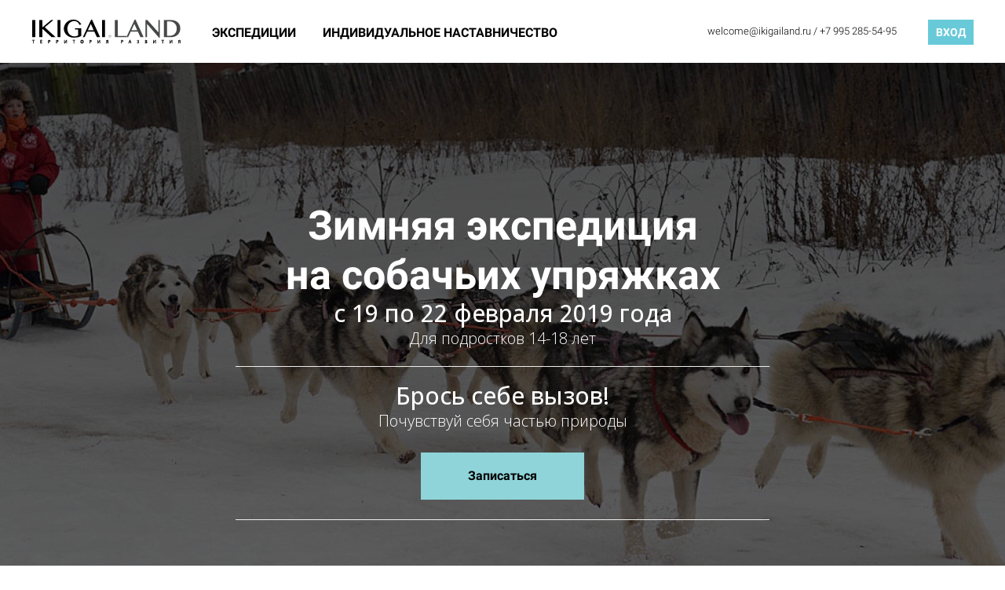

--- FILE ---
content_type: text/html; charset=UTF-8
request_url: http://ikigailand.ru/7-pohod
body_size: 30974
content:

<!DOCTYPE html>
  <head>
    
<script>
	
	window.accountUserId = -1;
	window.requestIp = "18.116.118.210";
	window.isSublogined = false;
	window.accountId = 19243;
	window.gcSessionId = 0;
	window.controllerId = "page";
	window.actionId = "0";
    window.nowTime = new Date(2026, 0, 25, 01, 55, 21);
    window.dateOffset = 3;
	window.userInfo = {"isAdmin":false,"isInAccount":false,"isTeacher":false};
	window.currencyLabels = {"RUB":"RUB","USD":"USD","EUR":"EUR","GBP":"GBP","BYR":"BYR","BYN":"BYN","KZT":"KZT","UAH":"UAH","AUD":"AUD","DKK":"DKK","CHF":"CHF","SEK":"SEK","ZAR":"ZAR","AMD":"AMD","RON":"RON","BRL":"BRL","ILS":"ILS","MYR":"MYR","SGD":"SGD","KGS":"KGS","CAD":"CAD","MXN":"MXN","JPY":"JPY","UZS":"UZS","PLN":"PLN","AZN":"AZN","AED":"AED","TRY":"TRY","INR":"INR","RSD":"RSD","CZK":"CZK","MNT":"MNT","NZD":"NZD","BGN":"BGN","IDR":"IDR","CNY":"CNY","GEL":"GEL","COP":"COP","ARS":"ARS","PEN":"PEN","CLP":"CLP","VND":"VND","PHP":"PHP","DOP":"DOP","KRW":"KRW","TWD":"TWD","MDL":"MDL","TJS":"TJS","NOK":"NOK","NGN":"NGN","HKD":"HKD","POINTS":""};
window.accountSafeUserName = "Guest";
window.accountUserThumbnail = "<img class=\"user-profile-image user-default-profile-image\" src=\"\/public\/img\/default_profile_50.png\" width=\"50\" alt=\"\">";
window.language = "ru";
window.csrfToken = "V2v9i8UP4OF1vXKSXsAa8HAM2KChTYX08rEC2LpTRLYZGJbCvWKl0y3kHMgxqXaVJEiPjcAh4sSqxGGx7B0nhA==";
window.requestTime = 1769295321;
window.requestSimpleSign = "761fe63eb99a051d86ec9d62ee107856";
window.gcUniqId = "365843620969754dd9de7e50.37257268.1769295321.9113";
window.mailingVisibility = 0;
window.isSupportChatEnabled = false;
window.disableCaptchaForConfirmPhone = true;
window.allowRevealPassword = false;
window.isDisabledConvertIndexToSimple = false;
window.params_52 = 0;
window.gcsObjectId = 172222;
window.isSessionLocalStorageEnabled = true;
window.isWhatsappIconEnabled = false;
window.file_upload_blocking = false;
window.storage_usage_percent = null;
window.used_storage_size = null;
window.max_storage_size = null;
window.fileserviceThumbnailHost = "fs-thb01.getcourse.ru";
window.fileserviceMainHost = "fs21.getcourse.ru";
window.fileserviceUploadHost = "fs16.getcourse.ru";
window.fileserviceTusFeatureEnabled = true;
window.iCanSelectGridOffset = true;
window.webinarUsePlayer15 = true;
window.isEnabledSecureUpload = 1;
window.webinarWebsocketHosts = ["ws03.getcourse.ru","stream01.gcfiles.net"];
window.webinarWebsocketPath = "\/ws2\/webinar";
window.webSocketHost = "ws04.getcourse.ru";
window.fdsrevEnabled12 = true;
window.isDisabledFacebook = true;
window.metaIsAnExtremismOrganizationText = "\u041a\u043e\u043c\u043f\u0430\u043d\u0438\u044f Meta \u043f\u0440\u0438\u0437\u043d\u0430\u043d\u0430 \u044d\u043a\u0441\u0442\u0440\u0435\u043c\u0438\u0441\u0442\u043a\u043e\u0439 \u0432 \u0420\u0424.";
window.isTestingV2 = false;
window.testingV2VersionCheck = false;
window.isDisabledVK = false;
window.autoGenerateSubtitlesSectionEnabled = true;
window.internalDomains = ["ikigailand.ru","navigatorcenter.getcourse.ru"];
window.vhApiHost = "cf-api-2.vhcdn.com";
window.vhsRegion = "eu";
window.videoLinkFeatureUsed = 0;
window.helpdeskEnabledFeature = false;
window.helpdeskTalksEnabledFeature = false;
window.enabledTariffsPage = true;
window.relatedUsersOnActiveBlock = true;
window.UShort = "Wy0xXQ.w4bkPPKBg4dtNbTsN05CjC0tPZYQt14wparwlNAMC_M";
window.ULong = "Wy0xXQ.w4bkPPKBg4dtNbTsN05CjC0tPZYQt14wparwlNAMC_M";
window.gcRedesign = {"isLessonRedesignEnabled":false};
window.attachContactToUserUpdateFeature = false;
window.enableRuleCopyToClipboardFeature = true;
window.selectFieldsValidationFeature = true;
</script>

<script type="text/javascript">

		
	window.userInfo = {"isAdmin":false,"isManager":false,"isInAccount":false,"isTeacher":false,"canCms":false,"canEditHelp":false,"isHumanDesign":"0"};

</script>


				<link rel="shortcut icon"
			  href="http://fs.getcourse.ru/fileservice/file/download/a/19243/sc/155/h/9fb4c3364477785dbfd36ddd664e1002.png">
	
	<link href="/nassets/5f777895/glyphicons.css?v=1765633899" rel="stylesheet">
<link href="/nassets/aea7f1cd/css/reveal-password.css?v=1765633899" rel="stylesheet">
<link href="/nassets/css/superlite-block-a2d69dc8cba2fb583968843c1c3ecc59.css?v=1769191620" rel="stylesheet" async="async">
<link href="/public/fonts/gfonts/open-sans/open-sans-cyr-swap.css" rel="stylesheet" async="async">
<link href="/public/fonts/gfonts/roboto/roboto-cyr-swap.css" rel="stylesheet" async="async">
<link href="/nassets/29a2745f/css/button.css?v=1765633901" rel="stylesheet">
<link href="/nassets/e8ffd6c/css/all.css?v=1765633899" rel="stylesheet">
<link href="/nassets/e8ffd6c/css/v5-font-face.css?v=1765633899" rel="stylesheet">
<link href="/nassets/e8ffd6c/css/v4-font-face.css?v=1765633899" rel="stylesheet">
<link href="/nassets/e8ffd6c/css/v4-shims.css?v=1765633899" rel="stylesheet">
<link href="/nassets/e8ffd6c/css/old.css?v=1765633899" rel="stylesheet">
<link href="/nassets/d16826af/fotorama.css?v=1765633899" rel="stylesheet">
<link href="/nassets/8dfb812f/css/blueimp-gallery.min.css?v=1765633899" rel="stylesheet">
<link href="/nassets/8dfb812f/css/blueimp-gallery-indicator.css?v=1765633899" rel="stylesheet">
<link href="/nassets/e09aa22e/proxima.css?v=1765633899" rel="stylesheet">
<link href="/nassets/cda7c90d/deps/css/bootstrap-modal.min.css?v=1765633901" rel="stylesheet">
<link href="/nassets/cda7c90d/css/blocks-modal.css?v=1765633901" rel="stylesheet">
<link href="/nassets/cda7c90d/deps/css/bootstrap-table.min.css?v=1765633901" rel="stylesheet">
<link href="/nassets/b075014c/css/modal.css?v=1765633900" rel="stylesheet">
<link href="/nassets/a9db3d9e/notice.css?v=1765633899" rel="stylesheet">
<script src="/nassets/cae2f410/jquery.min.js?v=1765633902"></script>
<script src="/nassets/e9a56566/js/global-function.js?v=1765633899"></script>
<script src="/nassets/aea7f1cd/js/reveal-password.js?v=1765633899"></script>
<script src="/nassets/5a271c9/js/JsTrans.min.js?v=1765633900"></script>
<script src="/nassets/9db7109a/dictionary-gen-c9eb8b0ede31267367ff9cf4c7d126a78a45c23c.js?v=1769191200"></script>
<script>window.globalCheckboxEnabled=true
window.persodataConfirm=false
window.globalCheckboxForPaidOnly=false
window.globalCheckboxText="\u042f \u0441\u043e\u0433\u043b\u0430\u0441\u0435\u043d \u043d\u0430&nbsp;\u043e\u0431\u0440\u0430\u0431\u043e\u0442\u043a\u0443 \u043c\u043e\u0438\u0445 \u043f\u0435\u0440\u0441\u043e\u043d\u0430\u043b\u044c\u043d\u044b\u0445 \u0434\u0430\u043d\u043d\u044b\u0445 \u0432&nbsp;\u0441\u043e\u043e\u0442\u0432\u0435\u0442\u0441\u0442\u0432\u0438\u0438&nbsp;\u0441&nbsp;<a href=\"\/cms\/system\/legal\" target=\"_blank\">\u0423\u0441\u043b\u043e\u0432\u0438\u044f\u043c\u0438<\/a>"
window.pdpCheckboxEnabled=false
window.pdpConfirmedByDefault=false
window.pdpCheckboxText="\u042f \u0441\u043e\u0433\u043b\u0430\u0441\u0435\u043d \u043d\u0430 \u043e\u0431\u0440\u0430\u0431\u043e\u0442\u043a\u0443 \u043c\u043e\u0438\u0445 \u043f\u0435\u0440\u0441\u043e\u043d\u0430\u043b\u044c\u043d\u044b\u0445 \u0434\u0430\u043d\u043d\u044b\u0445. \u0421&nbsp;<a href=\"\/privacypolicy\" target=\"_blank\">\u041f\u043e\u043b\u0438\u0442\u0438\u043a\u043e\u0439 \u043e\u0431\u0440\u0430\u0431\u043e\u0442\u043a\u0438 \u043f\u0435\u0440\u0441\u043e\u043d\u0430\u043b\u044c\u043d\u044b\u0445 \u0434\u0430\u043d\u043d\u044b\u0445<\/a>&nbsp;\u043e\u0437\u043d\u0430\u043a\u043e\u043c\u043b\u0435\u043d."
window.checkboxMailingEnabled=true
window.checkboxMailingChecked=false
window.checkboxMailingForPaidOnly=false
window.checkboxMailingText="\u0414\u0430\u044e \u0441\u043e\u0433\u043b\u0430\u0441\u0438\u0435 \u043d\u0430 \u043f\u043e\u043b\u0443\u0447\u0435\u043d\u0438\u0435 \u0438\u043d\u0444\u043e\u0440\u043c\u0430\u0446\u0438\u043e\u043d\u043d\u044b\u0445 \u0438 \u043c\u0430\u0440\u043a\u0435\u0442\u0438\u043d\u0433\u043e\u0432\u044b\u0445 \u0440\u0430\u0441\u0441\u044b\u043b\u043e\u043a (\u0432\u044b \u0432 \u043b\u044e\u0431\u043e\u0439 \u043c\u043e\u043c\u0435\u043d\u0442 \u043c\u043e\u0436\u0435\u0442\u0435 \u043e\u0442\u043a\u0430\u0437\u0430\u0442\u044c\u0441\u044f \u043e\u0442 \u043f\u043e\u043b\u0443\u0447\u0435\u043d\u0438\u044f \u043f\u0438\u0441\u0435\u043c \u0432 \u043b\u0438\u0447\u043d\u043e\u043c \u043a\u0430\u0431\u0438\u043d\u0435\u0442\u0435)"
window.isMailingCheckboxRequired=false
window.isMailingCheckboxRequiredForNotPaid=false
window.isLegalReworkFeatureEnabled=true</script>        <title> Хаски-экспедиция</title>
    <meta charset="UTF-8"/>
    <meta name="viewport" content="width=device-width, initial-scale=1">

    <meta property="og:title" content="Хаски-экспедиция"/>
	<meta name="description" property="og:description" content="Экспедиция на собачьих упряжках в Костромской области.
Во время зимних школьных каникул с 19 по 22 февраля.
Для подростков 15-18 лет"/>

	
			<meta property="og:image" content="https://fs-thb02.getcourse.ru/fileservice/file/thumbnail/h/f29d1639e7787b4cbdbd86ba33f80fbb.jpg/s/600x/a/19243/sc/350"/>
	    <meta property="og:url" content="http://ikigailand.ru/7-pohod"/>
    <meta property="fb:app_id" content="1437814016454992"/>

		
	
	
		  </head>
		<body class="gc-user-guest">
	
        
		    <div class="gc-main-content gc-both-main-content no-menu  front-page-content gc-user-guest">
      

<div class="lite-page block-set">

			

<style>
	#ltBlock97657292 .lt-block-wrapper {
		padding-top: 0px; padding-bottom: 0px	}

			
			</style>


<div id="ltBlock97657292" data-block-id="97657293"
               class="lt-block lt-view menu01 lt-menu lt-menu-universal positionstatic mobile-toggler style-normal gc-into-main-content"
     data-code="b-d7d40"
          >
	<div class="lt-block-wrapper">
	<div class="menu-wrapper" data-menu="yes">

	<div class="collapsed-view">
		<div class="toggler">
			<span class="fa fa-bars"></span>
		</div>

		<div class="collapsed-content" >
			<div class="f-header fg-color">
				<script>  !function(f,b,e,v,n,t,s)
  {if(f.fbq)return;n=f.fbq=function(){n.callMethod?
  n.callMethod.apply(n,arguments):n.queue.push(arguments)};
  if(!f._fbq)f._fbq=n;n.push=n;n.loaded=!0;n.version='2.0';
  n.queue=[];t=b.createElement(e);t.async=!0;
  t.src=v;s=b.getElementsByTagName(e)[0];
  s.parentNode.insertBefore(t,s)}(window, document,'script',
  'https://connect.facebook.net/en_US/fbevents.js');
  fbq('init', '633157343774434');
  fbq('track', 'PageView');
</script>

























<p><noscript><img height="1" width="1" style="display:none"<br> src="https://www.facebook.com/tr?id=633157343774434&ev=PageView&noscript=1"<br>/></noscript></p>			</div>
		</div>

		<div class="collapsed-contacts fg-color" >
			<p>welcome@ikigailand.ru&nbsp;/ +7 995 285-54-95<nobr class="phone"></nobr></p>		</div>

							
	</div>

	<div class="main-container">
		<div class="padding40px"></div>

		<div class="leftside">
			<div class="leftcontainer">
				<a href="/main" class="fg-color">

											<img src="//fs-thb03.getcourse.ru/fileservice/file/thumbnail/h/e5749bf31368a96c08d66a31c3515b76.png/s/f1200x/a/19243/sc/59"/>
					

				</a></div>
		</div>

		<div class="centerside menualign-left">
			<div class="centercontainer">
				<ul class="menu-list">
					
						<li class="list-item">
							<a href="ecspeditsii" class="f-header fg-color">
								ЭКСПЕДИЦИИ							</a>
						</li>

					
						<li class="list-item">
							<a href="mentor" class="f-header fg-color">
								ИНДИВИДУАЛЬНОЕ НАСТАВНИЧЕСТВО							</a>
						</li>

					
				</ul>
			</div>
		</div>

				<div class="rightside">
			<div class="rightcontainer">
				<div class="right-descr fg-color">
					<p>welcome@ikigailand.ru&nbsp;/ +7 995 285-54-95<nobr class="phone"></nobr></p>				</div>

				<div class="right-buttons">
					<div class="right-buttons-wrap">
													<div class="right-buttons-but">

								

<button type="button"
		id="button8009949" 		class="btn f-btn  button-md btn-success"
		style="color: #FFFFFF; background-color: #68cad8; border-radius:  !important; ">

			ВХОД	</button>

<script>
$( function() {
	var disableButton = function (e) {
		if (window['prsbutton8009949']) {
			e.preventDefault();
			return false;
		} else {
			$('#button8009949').addClass('disabled');
			window['prsbutton8009949'] = true;
			setTimeout(function(){window['prsbutton8009949'] = false;$('#button8009949').removeClass('disabled');}, 6000);
		}
		return true;
	};
	$( '#button8009949' ).click( function(e) {
		//disableButton(e);
				location.href='/teach/control';			} );
});
</script>
							</div>
																	</div>
				</div>

			</div>
		</div>

		<div class="padding40px">


		</div>
	</div>
</div>




<script>
$( function() {
	$('#ltBlock97657292').liteMenu({
		position: "static"
	})
} );
</script>

<style>
	#ltBlock97657292 .fg-color { color: #000000; }

	#ltBlock97657292.lt-editing .menu-wrapper {
		background-color: rgba(0,0,0,0.5);
	}

	#ltBlock97657292 .menu-wrapper {
		background-color: rgba( 255,255,255,0.4);;
	}

	#ltBlock97657292.positionfixed.scrolled .menu-wrapper {
		background-color: rgba( 255,255,255,0.9);;
	}

	#ltBlock97657292 .menu-wrapper, #ltBlock97657292 .main-container {
		height: 80px;
	}

	.country-dropdown-wrapper {
		padding-left: 10px;
	}

	@media screen and (max-width: 980px) {
		#ltBlock97657292 .menu-wrapper {
			background-color: rgba( 255,255,255,1);;
		}

		#ltBlock97657292.positionfixed.scrolled .menu-wrapper {
			background-color: rgba( 255,255,255,0.9);;
	 	}

	    #ltBlock97657292.positionfixed .menu-wrapper.expanded {
			background-color: rgba( 255,255,255,1);;
	 	}
	}

</style>
</div></div>



	
			<div data-updated="1580129561" id="lite-block-live-wrapper-1769295321-8102" class="lite-block-live-wrapper o-lt-onecolumn o-lt-onecolumn-common" data-block-id="49485458">

<style>
	#ltBlock49483306 .lt-block-wrapper {
		padding-top: 60px; padding-bottom: 15px	}

			
			</style>


<div id="ltBlock49483306" data-block-id="49485458"
               class="lt-block lt-view bld01 lt-onecolumn lt-onecolumn-common"
     data-code="b-e92bc"
          >
	

<div class="lazyload lt-block-wrapper block-cover " id="blockCover49485458" style="position: relative; " data-bg="//fs-thb02.getcourse.ru/fileservice/file/thumbnail/h/b74ab4d88e1af49203bbc4619d30a0e7.jpg/s/s2000x/a/19243/sc/230">
	<div class="cover-filter"></div>
	<div class="cover-wrapper flex-container height-fixed" data-main-class="cover-wrapper">
		<div class="container">
	<div class="row">
		<div class="modal-block-content block-box col-md-8 col-md-offset-2 text-center" style="">
			<div
	id="builder6741890"
	class="builder  animated-block"
	data-path="items"
	data-animation-order="in-turn">
	
			<div
	data-param="items/parts/field11510"
	data-item-name="field11510"
	data-title="Элемент"
	data-animation-mode="no"
	style="margin-bottom: 84px; border-radius: ; "
	data-setting-editable="true"
	class="builder-item part-subheader "
	id="a8c6d16a15"
>
	<div data-editable=true data-param='items/parts/field11510/inner/text' class='f-subheader f-subheader-sm f-text-transform-uppercase'></div>	<div class="add-redesign-subblock" data-id="49485458">
		<span class="fa fa-plus"></span>
	</div>
</div>
<style>
		.add-redesign-subblock,
	div#a8c6d16a15 .add-redesign-subblock
	{
		display: none;
	}
</style>
			<div
	data-param="items/parts/field14448"
	data-item-name="field14448"
	data-title="Элемент"
	data-animation-mode="no"
	style="margin-bottom: 0px; margin-top: 2px; border-radius: ; "
	data-setting-editable="true"
	class="builder-item part-header  text-center"
	id="a00be9de69"
>
	<div data-editable=true data-param='items/parts/field14448/inner/text' class='f-header f-header-52'><p>Зимняя экспедиция</p>

<p>на собачьих упряжках</p></div>	<div class="add-redesign-subblock" data-id="49485458">
		<span class="fa fa-plus"></span>
	</div>
</div>
<style>
		.add-redesign-subblock,
	div#a00be9de69 .add-redesign-subblock
	{
		display: none;
	}
</style>
			<div
	data-param="items/parts/text1"
	data-item-name="text1"
	data-title="Элемент"
	data-animation-mode="no"
	style="margin-bottom: 25px; border-radius: ; "
	data-setting-editable="true"
	class="builder-item part-text "
	id="a9ca8fc166"
>
	<div style='' class='text-normal f-text' data-param='items/parts/text1/inner/text' data-editable='true'><h2>с 19 по 22 февраля 2019 года</h2>

<p>Для подростков 14-18&nbsp;лет</p>











<hr id="redactor-hr-tmp-id">















<h2>Брось себе вызов!</h2>



<p>Почувствуй себя частью природы</p></div>	<div class="add-redesign-subblock" data-id="49485458">
		<span class="fa fa-plus"></span>
	</div>
</div>
<style>
		.add-redesign-subblock,
	div#a9ca8fc166 .add-redesign-subblock
	{
		display: none;
	}
</style>
			<div
	data-param="items/parts/field34794"
	data-item-name="field34794"
	data-title="Элемент"
	data-animation-mode="no"
	style="margin-bottom: 25px; border-radius: ; "
	data-setting-editable="true"
	class="builder-item part-button  text-center"
	id="ae2357987a"
>
	

<button type="button"
		id="button3307349" 		class="btn f-btn  button-md btn-success"
		style="color: #000000; background-color: #8FD4D9; ">

			Записаться	</button>

<script>
$( function() {
	var disableButton = function (e) {
		if (window['prsbutton3307349']) {
			e.preventDefault();
			return false;
		} else {
			$('#button3307349').addClass('disabled');
			window['prsbutton3307349'] = true;
			setTimeout(function(){window['prsbutton3307349'] = false;$('#button3307349').removeClass('disabled');}, 6000);
		}
		return true;
	};
	$( '#button3307349' ).click( function(e) {
		//disableButton(e);
				location.href='#form';			} );
});
</script>
	<div class="add-redesign-subblock" data-id="49485458">
		<span class="fa fa-plus"></span>
	</div>
</div>
<style>
		.add-redesign-subblock,
	div#ae2357987a .add-redesign-subblock
	{
		display: none;
	}
</style>
			<div
	data-param="items/parts/field53712"
	data-item-name="field53712"
	data-title="Элемент"
	data-animation-mode="no"
	style="margin-bottom: 0px; border-radius: ; "
	data-setting-editable="true"
	class="builder-item part-separator  text-center"
	id="a3f959dec3"
>
	<hr/>	<div class="add-redesign-subblock" data-id="49485458">
		<span class="fa fa-plus"></span>
	</div>
</div>
<style>
		.add-redesign-subblock,
	div#a3f959dec3 .add-redesign-subblock
	{
		display: none;
	}
</style>
	</div>





<script>
	$( function() {

		if( $('#builder6741890 input[type="radio"]').length == 1 && $('#builder6741890 input[type="radio"]').prop('checked') ) {
			$('#builder6741890 input[type="radio"]').hide();
		}

		if ($('.animated-block').animatedBlock) {
            $('.animated-block').animatedBlock();
		}
	} );
</script>
		</div>
	</div>
</div>

	<style>
		#ltBlock49483306 .block-box {
			;padding-left: 50px;
padding-right: 50px;
padding-top: 0px;
padding-bottom: 0px;border: 0px solid #999999;		}
	</style>
	</div>
	</div>

<style media="screen">
	#blockCover49485458 {
		min-height: 90vh;
					background-attachment: scroll			}

	@media (max-width: 768px) {
		#blockCover49485458 {
			background-attachment: scroll;
		}
	}

	.cover-blockCover49485458 .cover-wrapper {
		height: 90vh;
	}

	
				
		#blockCover49485458 .cover-filter {
			background-image: -moz-linear-gradient(top, rgba(0, 0, 0,0.7), rgba(0, 0, 0,0.6));
			background-image: -webkit-linear-gradient(top, rgba(0, 0, 0,0.7), rgba(0, 0, 0,0.6));
			background-image: -o-linear-gradient(top, rgba(0, 0, 0,0.7), rgba(0, 0, 0,0.6));
			background-image: -ms-linear-gradient(top, rgba(0, 0, 0,0.7), rgba(0, 0, 0,0.6));
			background-image: linear-gradient(top, rgba(0, 0, 0,0.7), rgba(0, 0, 0,0.6));
			}
	
</style>



</div>



</div><script>
	$(function() {
		var updateBlock = function (content, updated) {
			// console.log(json);
			var $el = $('#lite-block-live-wrapper-1769295321-8102');
			$el.html(content);
			$el.data('updated', updated);
		};
		if (window.accountUserWebSocketConnection) {
			var handler = function(message, json) {
				updateBlock(json.content, json.updated);
			};
			window.accountUserWebSocketConnection.subscribeChannel('update-lite-block-49485458', handler);
			window.accountUserWebSocketConnection.subscribeChannel('update-lite-block-49485458-user--1', handler);
		}
			});
</script>
			<div data-updated="1580129561" id="lite-block-live-wrapper-1769295321-8135" class="lite-block-live-wrapper o-lt-onecolumn o-lt-onecolumn-common" data-block-id="49485459">

<style>
	#ltBlock49483465 .lt-block-wrapper {
		padding-top: 60px; padding-bottom: 15px	}

			
			</style>


<div id="ltBlock49483465" data-block-id="49485459"
               class="lt-block lt-view bld01 lt-onecolumn lt-onecolumn-common"
     data-code="b-9b06d"
          >
	<div class="lt-block-wrapper">
	<div class="container">
	<div class="row">
		<div class="modal-block-content block-box col-md-8 col-md-offset-2 text-center" style="">
			<div
	id="builder2257441"
	class="builder  animated-block"
	data-path="items"
	data-animation-order="in-turn">
	
			<div
	data-param="items/parts/field96229"
	data-item-name="field96229"
	data-title="Элемент"
	data-animation-mode="no"
	style="margin-bottom: 20px; margin-top: 0px; border-radius: ; "
	data-setting-editable="true"
	class="builder-item part-subheader "
	id="ac1a906e71"
>
	<div data-editable=true data-param='items/parts/field96229/inner/text' class='f-subheader f-subheader-md f-text-transform-uppercase'></div>	<div class="add-redesign-subblock" data-id="49485459">
		<span class="fa fa-plus"></span>
	</div>
</div>
<style>
		.add-redesign-subblock,
	div#ac1a906e71 .add-redesign-subblock
	{
		display: none;
	}
</style>
			<div
	data-param="items/parts/header1"
	data-item-name="header1"
	data-title="Элемент"
	data-animation-mode="no"
	style="margin-bottom: 10px; border-radius: ; "
	data-setting-editable="true"
	class="builder-item part-header  text-center"
	id="a76a93916f"
>
	<div data-editable=true data-param='items/parts/header1/inner/text' class='f-header f-header-36'><p>Почему Хаски-экспедиция&nbsp;&mdash;&nbsp;это круто?</p></div>	<div class="add-redesign-subblock" data-id="49485459">
		<span class="fa fa-plus"></span>
	</div>
</div>
<style>
		.add-redesign-subblock,
	div#a76a93916f .add-redesign-subblock
	{
		display: none;
	}
</style>
	</div>





<script>
	$( function() {

		if( $('#builder2257441 input[type="radio"]').length == 1 && $('#builder2257441 input[type="radio"]').prop('checked') ) {
			$('#builder2257441 input[type="radio"]').hide();
		}

		if ($('.animated-block').animatedBlock) {
            $('.animated-block').animatedBlock();
		}
	} );
</script>
		</div>
	</div>
</div>

</div></div>



</div><script>
	$(function() {
		var updateBlock = function (content, updated) {
			// console.log(json);
			var $el = $('#lite-block-live-wrapper-1769295321-8135');
			$el.html(content);
			$el.data('updated', updated);
		};
		if (window.accountUserWebSocketConnection) {
			var handler = function(message, json) {
				updateBlock(json.content, json.updated);
			};
			window.accountUserWebSocketConnection.subscribeChannel('update-lite-block-49485459', handler);
			window.accountUserWebSocketConnection.subscribeChannel('update-lite-block-49485459-user--1', handler);
		}
			});
</script>
			<div data-updated="1580129561" id="lite-block-live-wrapper-1769295321-8179" class="lite-block-live-wrapper o-lt-tsr" data-block-id="118831411">
	<style>
	#ltBlock118831409 .lt-tsr-block {;padding-left: 10px;
padding-right: 10px;
padding-top: 0px;
padding-bottom: 0px;border: 0px solid #999999;-webkit-flex: 1 0 200px;-ms-flex: 1 0 200px;-moz-flex: 1 0 200px;flex: 1 0 200px;margin: 10px;} 
#ltBlock118831409 
.lt-tsr-block .image-wrapper { height:200px;
}	</style>

<style>
	#ltBlock118831409 .lt-block-wrapper {
		padding-top: 45px; padding-bottom: 45px	}

			
			</style>


<div id="ltBlock118831409" data-block-id="118831411"
               class="lt-block lt-view tsr04 lt-tsr"
     data-code="b-20493"
          >
	<div class="lt-block-wrapper">
	<div class="container">
	<div class="row">
		<div class="modal-block-content block-box col-md-10 col-md-offset-1 text-center" style="">
			







<div class="flex-row  ">
						<div class="lt-tsr-block flex-column"
        >

			<div class="lt-tsr-content" >

														
										
<div class="icon">
	
		
<div data-icon-editable="true" data-param="data/0/icon" data-icon-class="glyphicon glyphicon-globe" data-icon-color="#FFFFFF" data-icon-bgcolor="#68cad8" class="icon-wrapper">
	<span style="color: #FFFFFF; background-color: #68cad8" class="icon glyphicon glyphicon-globe"></span>
</div></div>														
										
		<div data-editable="true" data-param="data/0/header" class="  f-header lt-tsr-text-part header">
				<p>Красота природы Костромской области</p>			</div>
														
										
																	<div class="common-setting-link in-block-setting-link" data-param="data/0" data-title="Элемент 0" data-setting-editable="true"></div>
				
							</div>

		</div>
						<div class="lt-tsr-block flex-column"
        >

			<div class="lt-tsr-content" >

														
										
<div class="icon">
	
		
<div data-icon-editable="true" data-param="data/1/icon" data-icon-class="glyphicon glyphicon-road" data-icon-color="#FFFFFF" data-icon-bgcolor="#68cad8" class="icon-wrapper">
	<span style="color: #FFFFFF; background-color: #68cad8" class="icon glyphicon glyphicon-road"></span>
</div></div>														
										
		<div data-editable="true" data-param="data/1/header" class="  f-header lt-tsr-text-part header">
				<p>Реальный ОПЫТ&nbsp;самостоятельности</p>			</div>
														
										
																	<div class="common-setting-link in-block-setting-link" data-param="data/1" data-title="Элемент 1" data-setting-editable="true"></div>
				
							</div>

		</div>
						<div class="lt-tsr-block flex-column"
        >

			<div class="lt-tsr-content" >

														
										
<div class="icon">
	
					
<div data-icon-editable="true" data-param="data/2/icon" data-icon-class="fa fa-comments" data-icon-color="#FFFFFF" data-icon-bgcolor="#68cad8" class="icon-wrapper">
	<span style="color: #FFFFFF; background-color: #68cad8" class="icon fa fa-comments"></span>
</div></div>														
										
		<div data-editable="true" data-param="data/2/header" class="  f-header lt-tsr-text-part header">
				
				<p>Команда отчаянных любителей приключений</p>						</div>
														
										
																	<div class="common-setting-link in-block-setting-link" data-param="data/2" data-title="Элемент 2" data-setting-editable="true"></div>
				
							</div>

		</div>
						<div class="lt-tsr-block flex-column"
        >

			<div class="lt-tsr-content" >

														
										
<div class="icon">
	
					
<div data-icon-editable="true" data-param="data/3/icon" data-icon-class="fa fa-paw" data-icon-color="#FFFFFF" data-icon-bgcolor="#68cad8" class="icon-wrapper">
	<span style="color: #FFFFFF; background-color: #68cad8" class="icon fa fa-paw"></span>
</div></div>														
										
		<div data-editable="true" data-param="data/3/header" class="  f-header lt-tsr-text-part header">
				
				
				<p>Управление собачьей упряжкой&nbsp;и посвящение в каюры</p>									</div>
														
										
																	<div class="common-setting-link in-block-setting-link" data-param="data/3" data-title="Элемент 3" data-setting-editable="true"></div>
				
							</div>

		</div>
						<div class="lt-tsr-block flex-column"
        >

			<div class="lt-tsr-content" >

														
										
<div class="icon">
	
					
<div data-icon-editable="true" data-param="data/4/icon" data-icon-class="fa fa-diamond" data-icon-color="#FFFFFF" data-icon-bgcolor="#68cad8" class="icon-wrapper">
	<span style="color: #FFFFFF; background-color: #68cad8" class="icon fa fa-diamond"></span>
</div></div>														
										
		<div data-editable="true" data-param="data/4/header" class="  f-header lt-tsr-text-part header">
				<p>Очень крутые наставники</p>			</div>
														
										
																	<div class="common-setting-link in-block-setting-link" data-param="data/4" data-title="Элемент 4" data-setting-editable="true"></div>
				
							</div>

		</div>
						<div class="lt-tsr-block flex-column"
        >

			<div class="lt-tsr-content" >

														
										
<div class="icon">
	
					
<div data-icon-editable="true" data-param="data/5/icon" data-icon-class="fa fa-heart-o" data-icon-color="#FFFFFF" data-icon-bgcolor="#68cad8" class="icon-wrapper">
	<span style="color: #FFFFFF; background-color: #68cad8" class="icon fa fa-heart-o"></span>
</div></div>														
										
		<div data-editable="true" data-param="data/5/header" class="  f-header lt-tsr-text-part header">
				
				<p>Хаски - самые жизнерадостные собаки</p>						</div>
														
										
																	<div class="common-setting-link in-block-setting-link" data-param="data/5" data-title="Элемент 5" data-setting-editable="true"></div>
				
							</div>

		</div>
						<div class="lt-tsr-block flex-column"
        >

			<div class="lt-tsr-content" >

														
										
<div class="icon">
	
					
<div data-icon-editable="true" data-param="data/6/icon" data-icon-class="fa fa-camera" data-icon-color="#FFFFFF" data-icon-bgcolor="#68cad8" class="icon-wrapper">
	<span style="color: #FFFFFF; background-color: #68cad8" class="icon fa fa-camera"></span>
</div></div>														
										
		<div data-editable="true" data-param="data/6/header" class="  f-header lt-tsr-text-part header">
				<p>Профессиональная фотохроника твоего приключения</p>			</div>
														
										
																	<div class="common-setting-link in-block-setting-link" data-param="data/6" data-title="Элемент 6" data-setting-editable="true"></div>
				
							</div>

		</div>
						<div class="lt-tsr-block flex-column"
        >

			<div class="lt-tsr-content" >

														
										
<div class="icon">
	
					
<div data-icon-editable="true" data-param="data/7/icon" data-icon-class="fa fa-graduation-cap" data-icon-color="#FFFFFF" data-icon-bgcolor="#68cad8" class="icon-wrapper">
	<span style="color: #FFFFFF; background-color: #68cad8" class="icon fa fa-graduation-cap"></span>
</div></div>														
										
		<div data-editable="true" data-param="data/7/header" class="  f-header lt-tsr-text-part header">
				
				<p>Полезные и захватывающие МАСТЕР-КЛАССЫ</p>						</div>
														
										
																	<div class="common-setting-link in-block-setting-link" data-param="data/7" data-title="Элемент 7" data-setting-editable="true"></div>
				
							</div>

		</div>
						<div class="lt-tsr-block flex-column"
        >

			<div class="lt-tsr-content" >

														
										
<div class="icon">
	
		
<div data-icon-editable="true" data-param="data/8/icon" data-icon-class="glyphicon glyphicon-tent" data-icon-color="#FFFFFF" data-icon-bgcolor="#68cad8" class="icon-wrapper">
	<span style="color: #FFFFFF; background-color: #68cad8" class="icon glyphicon glyphicon-tent"></span>
</div></div>														
										
		<div data-editable="true" data-param="data/8/header" class="  f-header lt-tsr-text-part header">
				
				
				<p>Развитие навыков ориентирования и выживания в походных условиях</p>									</div>
														
										
																	<div class="common-setting-link in-block-setting-link" data-param="data/8" data-title="Элемент 8" data-setting-editable="true"></div>
				
							</div>

		</div>
		</div>




		</div>
	</div>
</div>

</div></div>



</div><script>
	$(function() {
		var updateBlock = function (content, updated) {
			// console.log(json);
			var $el = $('#lite-block-live-wrapper-1769295321-8179');
			$el.html(content);
			$el.data('updated', updated);
		};
		if (window.accountUserWebSocketConnection) {
			var handler = function(message, json) {
				updateBlock(json.content, json.updated);
			};
			window.accountUserWebSocketConnection.subscribeChannel('update-lite-block-118831411', handler);
			window.accountUserWebSocketConnection.subscribeChannel('update-lite-block-118831411-user--1', handler);
		}
			});
</script>
			<div data-updated="1580129561" id="lite-block-live-wrapper-1769295321-8194" class="lite-block-live-wrapper o-lt-gallery o-lt-gallery-carousel-block" data-block-id="49485461">

<style>
	#ltBlock49483627 .lt-block-wrapper {
		padding-top: 15px; padding-bottom: 30px	}

			
			</style>


<div id="ltBlock49483627" data-block-id="49485461"
               class="lt-block lt-view glr03 lt-gallery lt-gallery-carousel-block"
     data-code="b-94353"
          >
	<div class="lt-block-wrapper">
	<div class="container">
	<div class="row">
		<div class="modal-block-content block-box col-md-8 col-md-offset-2" style="">
			<div id="carousel4053779" ></div>
<script>
	$(function() {
				$('#carousel4053779')
						.fotorama({"data":[{"img":"\/\/fs-thb02.getcourse.ru\/fileservice\/file\/thumbnail\/h\/7d27e8bdc2584063f534fb2249056062.jpg\/s\/s1200x\/a\/19243\/sc\/4","thumb":"\/\/fs-thb02.getcourse.ru\/fileservice\/file\/thumbnail\/h\/7d27e8bdc2584063f534fb2249056062.jpg\/s\/50x50\/a\/19243\/sc\/4","caption":""},{"img":"\/\/fs-thb01.getcourse.ru\/fileservice\/file\/thumbnail\/h\/30bef47a3754ed0ad623c999b25b0dda.jpg\/s\/s1200x\/a\/19243\/sc\/282","thumb":"\/\/fs-thb01.getcourse.ru\/fileservice\/file\/thumbnail\/h\/30bef47a3754ed0ad623c999b25b0dda.jpg\/s\/50x50\/a\/19243\/sc\/282","caption":""},{"img":"\/\/fs-thb02.getcourse.ru\/fileservice\/file\/thumbnail\/h\/9a37d2cc0ef69134af9d0e45a309a520.JPG\/s\/s1200x\/a\/19243\/sc\/185","thumb":"\/\/fs-thb02.getcourse.ru\/fileservice\/file\/thumbnail\/h\/9a37d2cc0ef69134af9d0e45a309a520.JPG\/s\/50x50\/a\/19243\/sc\/185","caption":""},{"img":"\/\/fs-thb03.getcourse.ru\/fileservice\/file\/thumbnail\/h\/d5e66259642882424c72d36a82b22607.jpg\/s\/s1200x\/a\/19243\/sc\/425","thumb":"\/\/fs-thb03.getcourse.ru\/fileservice\/file\/thumbnail\/h\/d5e66259642882424c72d36a82b22607.jpg\/s\/50x50\/a\/19243\/sc\/425","caption":""},{"img":"\/\/fs-thb01.getcourse.ru\/fileservice\/file\/thumbnail\/h\/9f3380bac61e584a0ec979b36198c8fb.jpg\/s\/s1200x\/a\/19243\/sc\/210","thumb":"\/\/fs-thb01.getcourse.ru\/fileservice\/file\/thumbnail\/h\/9f3380bac61e584a0ec979b36198c8fb.jpg\/s\/50x50\/a\/19243\/sc\/210","caption":""},{"img":"\/\/fs-thb02.getcourse.ru\/fileservice\/file\/thumbnail\/h\/c551963365d46e4fa9efec59241d2dcc.jpg\/s\/s1200x\/a\/19243\/sc\/253","thumb":"\/\/fs-thb02.getcourse.ru\/fileservice\/file\/thumbnail\/h\/c551963365d46e4fa9efec59241d2dcc.jpg\/s\/50x50\/a\/19243\/sc\/253","caption":""},{"img":"\/\/fs-thb02.getcourse.ru\/fileservice\/file\/thumbnail\/h\/f6edc14129b919905ac8b79279f72be9.jpg\/s\/s1200x\/a\/19243\/sc\/171","thumb":"\/\/fs-thb02.getcourse.ru\/fileservice\/file\/thumbnail\/h\/f6edc14129b919905ac8b79279f72be9.jpg\/s\/50x50\/a\/19243\/sc\/171","caption":""},{"img":"\/\/fs-thb01.getcourse.ru\/fileservice\/file\/thumbnail\/h\/5513d0139f2f5a9d0294fd99c475e227.JPG\/s\/s1200x\/a\/19243\/sc\/62","thumb":"\/\/fs-thb01.getcourse.ru\/fileservice\/file\/thumbnail\/h\/5513d0139f2f5a9d0294fd99c475e227.JPG\/s\/50x50\/a\/19243\/sc\/62","caption":""},{"img":"\/\/fs-thb03.getcourse.ru\/fileservice\/file\/thumbnail\/h\/8f29780e312ceecdae38dc68bbe7bfb1.JPG\/s\/s1200x\/a\/19243\/sc\/440","thumb":"\/\/fs-thb03.getcourse.ru\/fileservice\/file\/thumbnail\/h\/8f29780e312ceecdae38dc68bbe7bfb1.JPG\/s\/50x50\/a\/19243\/sc\/440","caption":""},{"img":"\/\/fs-thb02.getcourse.ru\/fileservice\/file\/thumbnail\/h\/66c4ee5f237b0eb864a9804554baf6a4.jpg\/s\/s1200x\/a\/19243\/sc\/199","thumb":"\/\/fs-thb02.getcourse.ru\/fileservice\/file\/thumbnail\/h\/66c4ee5f237b0eb864a9804554baf6a4.jpg\/s\/50x50\/a\/19243\/sc\/199","caption":""},{"img":"\/\/fs-thb02.getcourse.ru\/fileservice\/file\/thumbnail\/h\/3c8e3fc63403e6251ef5faa088193dd1.jpg\/s\/s1200x\/a\/19243\/sc\/192","thumb":"\/\/fs-thb02.getcourse.ru\/fileservice\/file\/thumbnail\/h\/3c8e3fc63403e6251ef5faa088193dd1.jpg\/s\/50x50\/a\/19243\/sc\/192","caption":""},{"img":"\/\/fs-thb03.getcourse.ru\/fileservice\/file\/thumbnail\/h\/00d2de56a22a4478dda46477b28eb58c.jpg\/s\/s1200x\/a\/19243\/sc\/191","thumb":"\/\/fs-thb03.getcourse.ru\/fileservice\/file\/thumbnail\/h\/00d2de56a22a4478dda46477b28eb58c.jpg\/s\/50x50\/a\/19243\/sc\/191","caption":""},{"img":"\/\/fs-thb03.getcourse.ru\/fileservice\/file\/thumbnail\/h\/5bf90ed05a1137a608893a892843fd64.jpg\/s\/s1200x\/a\/19243\/sc\/59","thumb":"\/\/fs-thb03.getcourse.ru\/fileservice\/file\/thumbnail\/h\/5bf90ed05a1137a608893a892843fd64.jpg\/s\/50x50\/a\/19243\/sc\/59","caption":""},{"img":"\/\/fs-thb02.getcourse.ru\/fileservice\/file\/thumbnail\/h\/5b0531d449d845b1c9f06daac152f749.jpg\/s\/s1200x\/a\/19243\/sc\/144","thumb":"\/\/fs-thb02.getcourse.ru\/fileservice\/file\/thumbnail\/h\/5b0531d449d845b1c9f06daac152f749.jpg\/s\/50x50\/a\/19243\/sc\/144","caption":""},{"img":"\/\/fs-thb01.getcourse.ru\/fileservice\/file\/thumbnail\/h\/f88bc9ec6de39e9b38d1d2a1e91d4a8c.jpg\/s\/s1200x\/a\/19243\/sc\/402","thumb":"\/\/fs-thb01.getcourse.ru\/fileservice\/file\/thumbnail\/h\/f88bc9ec6de39e9b38d1d2a1e91d4a8c.jpg\/s\/50x50\/a\/19243\/sc\/402","caption":""},{"img":"\/\/fs-thb02.getcourse.ru\/fileservice\/file\/thumbnail\/h\/223d646f4d9130a4508dc1d10c27c709.jpg\/s\/s1200x\/a\/19243\/sc\/36","thumb":"\/\/fs-thb02.getcourse.ru\/fileservice\/file\/thumbnail\/h\/223d646f4d9130a4508dc1d10c27c709.jpg\/s\/50x50\/a\/19243\/sc\/36","caption":""},{"img":"\/\/fs-thb01.getcourse.ru\/fileservice\/file\/thumbnail\/h\/41211fcf765919a8789773f465256be7.jpg\/s\/s1200x\/a\/19243\/sc\/495","thumb":"\/\/fs-thb01.getcourse.ru\/fileservice\/file\/thumbnail\/h\/41211fcf765919a8789773f465256be7.jpg\/s\/50x50\/a\/19243\/sc\/495","caption":""},{"img":"\/\/fs-thb01.getcourse.ru\/fileservice\/file\/thumbnail\/h\/52d2b64d40011a96b57006304320c49a.jpg\/s\/s1200x\/a\/19243\/sc\/436","thumb":"\/\/fs-thb01.getcourse.ru\/fileservice\/file\/thumbnail\/h\/52d2b64d40011a96b57006304320c49a.jpg\/s\/50x50\/a\/19243\/sc\/436","caption":""},{"img":"\/\/fs-thb02.getcourse.ru\/fileservice\/file\/thumbnail\/h\/8a43ebcd149ad3e1b3da9d5f48224183.jpg\/s\/s1200x\/a\/19243\/sc\/236","thumb":"\/\/fs-thb02.getcourse.ru\/fileservice\/file\/thumbnail\/h\/8a43ebcd149ad3e1b3da9d5f48224183.jpg\/s\/50x50\/a\/19243\/sc\/236","caption":""},{"img":"\/\/fs-thb02.getcourse.ru\/fileservice\/file\/thumbnail\/h\/e8dd790118770430b5abfe1f1f860fe0.jpg\/s\/s1200x\/a\/19243\/sc\/192","thumb":"\/\/fs-thb02.getcourse.ru\/fileservice\/file\/thumbnail\/h\/e8dd790118770430b5abfe1f1f860fe0.jpg\/s\/50x50\/a\/19243\/sc\/192","caption":""},{"img":"\/\/fs-thb02.getcourse.ru\/fileservice\/file\/thumbnail\/h\/966c41104b15c2af4281c535638348a7.jpg\/s\/s1200x\/a\/19243\/sc\/461","thumb":"\/\/fs-thb02.getcourse.ru\/fileservice\/file\/thumbnail\/h\/966c41104b15c2af4281c535638348a7.jpg\/s\/50x50\/a\/19243\/sc\/461","caption":""}],"width":"100%","nav":"dots","fit":"scaledown","loop":true});
    });

	</script>
		</div>
	</div>
</div>

</div></div>



</div><script>
	$(function() {
		var updateBlock = function (content, updated) {
			// console.log(json);
			var $el = $('#lite-block-live-wrapper-1769295321-8194');
			$el.html(content);
			$el.data('updated', updated);
		};
		if (window.accountUserWebSocketConnection) {
			var handler = function(message, json) {
				updateBlock(json.content, json.updated);
			};
			window.accountUserWebSocketConnection.subscribeChannel('update-lite-block-49485461', handler);
			window.accountUserWebSocketConnection.subscribeChannel('update-lite-block-49485461-user--1', handler);
		}
			});
</script>
			<div data-updated="1580129561" id="lite-block-live-wrapper-1769295321-8207" class="lite-block-live-wrapper o-lt-video o-lt-video-common" data-block-id="77494071">

<style>
	#ltBlock77494069 .lt-block-wrapper {
		padding-top: 45px; padding-bottom: 45px	}

			
			</style>


<div id="ltBlock77494069" data-block-id="77494071"
               class="lt-block lt-view vid01 lt-video lt-video-common"
     data-code="b-debca"
          >
	<div class="lt-block-wrapper">
	<div class="container">
	<div class="row">
		<div class="modal-block-content block-box col-md-7 col-md-offset-2" style="">
			
<div class="clearfix videoWrapper">
			<iframe width="560" height="315" src="https://www.youtube.com/embed/pAnnHWHkmm8" frameborder="0" allowfullscreen allow="autoplay; encrypted-media"></iframe>	</div>


<style>
	.videoWrapper {
		position: relative;
		padding-bottom: 52.25%;
		padding-top: 4%;
		height: 0;
	}
	.videoWrapper iframe {
		position: absolute;
		top: 0;
		left: 0;
		width: 100%;
		height: 100%;
	}
</style>
		</div>
	</div>
</div>

</div></div>



</div><script>
	$(function() {
		var updateBlock = function (content, updated) {
			// console.log(json);
			var $el = $('#lite-block-live-wrapper-1769295321-8207');
			$el.html(content);
			$el.data('updated', updated);
		};
		if (window.accountUserWebSocketConnection) {
			var handler = function(message, json) {
				updateBlock(json.content, json.updated);
			};
			window.accountUserWebSocketConnection.subscribeChannel('update-lite-block-77494071', handler);
			window.accountUserWebSocketConnection.subscribeChannel('update-lite-block-77494071-user--1', handler);
		}
			});
</script>
			<div data-updated="1580129561" id="lite-block-live-wrapper-1769295321-8231" class="lite-block-live-wrapper o-lt-onecolumn o-lt-onecolumn-common" data-block-id="118833739">

<style>
	#ltBlock118833697 .lt-block-wrapper {
		padding-top: 45px; padding-bottom: 45px	}

			
			</style>


<div id="ltBlock118833697" data-block-id="118833739"
               class="lt-block lt-view bld01 lt-onecolumn lt-onecolumn-common"
     data-code="b-22438"
          >
	<div class="lt-block-wrapper">
	<div class="container">
	<div class="row">
		<div class="modal-block-content block-box col-md-10 col-md-offset-1 text-center" style="">
			<div
	id="builder2564625"
	class="builder  animated-block"
	data-path="items"
	data-animation-order="in-turn">
	
			<div
	data-param="items/parts/text1"
	data-item-name="text1"
	data-title="Элемент"
	data-animation-mode="no"
	style="margin-bottom: 25px; border-radius: ; "
	data-setting-editable="true"
	class="builder-item part-text "
	id="aee45daca0"
>
	<div style='' class='text-normal f-text' data-param='items/parts/text1/inner/text' data-editable='true'><p><strong class="redactor-inline-converted">Тяга к приключениям знакома каждому подростку.&nbsp;</strong><br>Да и кто из нас не мечтал пройти нехоженой тропой и совершить подвиг, преодолев все препятствия плечом к плечу с верными друзьями?&nbsp;<br>Мы предлагаем тебе исполнить свою мечту этой зимой, отправившись в снежное путешествие на собачьих упряжках!<br>Тебе предстоит пройти путь&nbsp;по лесам, полям и даже застывшей реке, в процессе которого необходимо проявить самостоятельность, смелость, стойкость и умение договариваться как с людьми, так и с собаками.&nbsp;<br>Проверь себя на прочность этой зимой.&nbsp;<br>Стань каюром.<br>Докажи, что ты уже взрослый и способен на многое.</p></div>	<div class="add-redesign-subblock" data-id="118833739">
		<span class="fa fa-plus"></span>
	</div>
</div>
<style>
		.add-redesign-subblock,
	div#aee45daca0 .add-redesign-subblock
	{
		display: none;
	}
</style>
	</div>





<script>
	$( function() {

		if( $('#builder2564625 input[type="radio"]').length == 1 && $('#builder2564625 input[type="radio"]').prop('checked') ) {
			$('#builder2564625 input[type="radio"]').hide();
		}

		if ($('.animated-block').animatedBlock) {
            $('.animated-block').animatedBlock();
		}
	} );
</script>
		</div>
	</div>
</div>

	<style>
		#ltBlock118833697 .block-box {
			background-color:#F0F0F0;padding-left: 40px;
padding-right: 40px;
padding-top: 30px;
padding-bottom: 30px;border: 0px solid #999999;		}
	</style>
</div></div>



</div><script>
	$(function() {
		var updateBlock = function (content, updated) {
			// console.log(json);
			var $el = $('#lite-block-live-wrapper-1769295321-8231');
			$el.html(content);
			$el.data('updated', updated);
		};
		if (window.accountUserWebSocketConnection) {
			var handler = function(message, json) {
				updateBlock(json.content, json.updated);
			};
			window.accountUserWebSocketConnection.subscribeChannel('update-lite-block-118833739', handler);
			window.accountUserWebSocketConnection.subscribeChannel('update-lite-block-118833739-user--1', handler);
		}
			});
</script>
			<div data-updated="1580129561" id="lite-block-live-wrapper-1769295321-8257" class="lite-block-live-wrapper o-lt-onecolumn o-lt-onecolumn-common" data-block-id="49485462">

<style>
	#ltBlock49483699 .lt-block-wrapper {
		padding-top: 0px; padding-bottom: 15px	}

			
			</style>


<div id="ltBlock49483699" data-block-id="49485462"
               class="lt-block lt-view bld01 lt-onecolumn lt-onecolumn-common"
     data-code="b-2cfd2"
          >
	<div class="lt-block-wrapper">
	<div class="container">
	<div class="row">
		<div class="modal-block-content block-box col-md-8 col-md-offset-2 text-center" style="">
			<div
	id="builder151459"
	class="builder  animated-block"
	data-path="items"
	data-animation-order="in-turn">
	
			<div
	data-param="items/parts/field96229"
	data-item-name="field96229"
	data-title="Элемент"
	data-animation-mode="no"
	style="margin-bottom: 20px; margin-top: 0px; border-radius: ; "
	data-setting-editable="true"
	class="builder-item part-subheader "
	id="a5f6fda85f"
>
	<div data-editable=true data-param='items/parts/field96229/inner/text' class='f-subheader f-subheader-md f-text-transform-uppercase'></div>	<div class="add-redesign-subblock" data-id="49485462">
		<span class="fa fa-plus"></span>
	</div>
</div>
<style>
		.add-redesign-subblock,
	div#a5f6fda85f .add-redesign-subblock
	{
		display: none;
	}
</style>
			<div
	data-param="items/parts/header1"
	data-item-name="header1"
	data-title="Элемент"
	data-animation-mode="no"
	style="margin-bottom: 10px; border-radius: ; "
	data-setting-editable="true"
	class="builder-item part-header  text-center"
	id="a51125f33f"
>
	<div data-editable=true data-param='items/parts/header1/inner/text' class='f-header f-header-36'><p>Наши наставники</p></div>	<div class="add-redesign-subblock" data-id="49485462">
		<span class="fa fa-plus"></span>
	</div>
</div>
<style>
		.add-redesign-subblock,
	div#a51125f33f .add-redesign-subblock
	{
		display: none;
	}
</style>
	</div>





<script>
	$( function() {

		if( $('#builder151459 input[type="radio"]').length == 1 && $('#builder151459 input[type="radio"]').prop('checked') ) {
			$('#builder151459 input[type="radio"]').hide();
		}

		if ($('.animated-block').animatedBlock) {
            $('.animated-block').animatedBlock();
		}
	} );
</script>
		</div>
	</div>
</div>

</div></div>



</div><script>
	$(function() {
		var updateBlock = function (content, updated) {
			// console.log(json);
			var $el = $('#lite-block-live-wrapper-1769295321-8257');
			$el.html(content);
			$el.data('updated', updated);
		};
		if (window.accountUserWebSocketConnection) {
			var handler = function(message, json) {
				updateBlock(json.content, json.updated);
			};
			window.accountUserWebSocketConnection.subscribeChannel('update-lite-block-49485462', handler);
			window.accountUserWebSocketConnection.subscribeChannel('update-lite-block-49485462-user--1', handler);
		}
			});
</script>
			<div data-updated="1580129561" id="lite-block-live-wrapper-1769295321-832" class="lite-block-live-wrapper o-lt-twocolumn o-lt-twocolumn-standard" data-block-id="49485464">

<style>
	#ltBlock49483688 .lt-block-wrapper {
		padding-top: 45px; padding-bottom: 15px	}

			
			</style>


<div id="ltBlock49483688" data-block-id="49485464"
               class="lt-block lt-view tcb-01 lt-twocolumn lt-twocolumn-standard"
     data-code="b-475d6"
          >
	<div class="lt-block-wrapper">
	





<div class="my-container flex-container wrap-col">
	<div
	id="builder4337051"
	class="builder  flex-column col-md-5 col-md-offset-1"
	data-path="column1"
	>
			<div class="common-setting-link box-setting-link" data-icon-class="fa fa-adjust" data-param="column1/box" data-title="Стиль блока" data-setting-editable="true"></div>
	
			<div
	data-param="column1/parts/field61955"
	data-item-name="field61955"
	data-title="Элемент"
	data-animation-mode="no"
	style="margin-bottom: 5px; border-radius: ; "
	data-setting-editable="true"
	class="builder-item part-text  text-center"
	id="a816ac3249"
>
	<div style='' class='text-large f-text' data-param='column1/parts/field61955/inner/text' data-editable='true'><p><strong>Мария Баранова</strong></p></div>	<div class="add-redesign-subblock" data-id="49485464">
		<span class="fa fa-plus"></span>
	</div>
</div>
<style>
		.add-redesign-subblock,
	div#a816ac3249 .add-redesign-subblock
	{
		display: none;
	}
</style>
			<div
	data-param="column1/parts/field44187"
	data-item-name="field44187"
	data-title="Элемент"
	data-animation-mode="no"
	style="margin-bottom: 15px; border-radius: ; "
	data-setting-editable="true"
	class="builder-item part-text  text-center"
	id="a166c8b56b"
>
	<div style='' class='text-subnormal f-text' data-param='column1/parts/field44187/inner/text' data-editable='true'><p>Руководитель экспедиции, координатор обучающей программы&nbsp;</p></div>	<div class="add-redesign-subblock" data-id="49485464">
		<span class="fa fa-plus"></span>
	</div>
</div>
<style>
		.add-redesign-subblock,
	div#a166c8b56b .add-redesign-subblock
	{
		display: none;
	}
</style>
			<div
	data-param="column1/parts/field82017"
	data-item-name="field82017"
	data-title="Элемент"
	data-animation-mode="no"
	style="margin-bottom: 25px; border-radius: ; "
	data-setting-editable="true"
	class="builder-item part-image "
	id="a29d977db4"
>
	<div id="image3143113" class="image-box"
	 data-img-title=""
	 data-img-src="//fs-thb03.getcourse.ru/fileservice/file/thumbnail/h/0b321f893f3978426c66af835b143ace.jpg/s/s1200x/a/19243/sc/104"
>
	<img class="lazyload" data-src="//fs-thb03.getcourse.ru/fileservice/file/thumbnail/h/0b321f893f3978426c66af835b143ace.jpg/s/s1200x/a/19243/sc/104"
		data-param="column1/parts/field82017/inner/image"
		data-hash="0b321f893f3978426c66af835b143ace.jpg"
		data-image-editable="true"
				title=""
		alt=""
		style="border-radius:  !important; "
	/>
		<div data-editable="true" data-param="column1/parts/field82017/inner/image/caption" class="lt-image-caption">
			</div>
	</div>

	<div class="add-redesign-subblock" data-id="49485464">
		<span class="fa fa-plus"></span>
	</div>
</div>
<style>
		.add-redesign-subblock,
	div#a29d977db4 .add-redesign-subblock
	{
		display: none;
	}
</style>
			<div
	data-param="column1/parts/field58513"
	data-item-name="field58513"
	data-title="Элемент"
	data-animation-mode="no"
	style="margin-bottom: 25px; border-radius: ; "
	data-setting-editable="true"
	class="builder-item part-text  text-center"
	id="ad6cd09e07"
>
	<div style='' class='text-normal f-text' data-param='column1/parts/field58513/inner/text' data-editable='true'><p><strong><em>«Экспедиция - это возможность познакомиться с собой настоящим»&nbsp;</em></strong></p></div>	<div class="add-redesign-subblock" data-id="49485464">
		<span class="fa fa-plus"></span>
	</div>
</div>
<style>
		.add-redesign-subblock,
	div#ad6cd09e07 .add-redesign-subblock
	{
		display: none;
	}
</style>
	</div>

			<style>
			#builder4337051 {
				align-self:center;			}
		</style>
	



<script>
	$( function() {

		if( $('#builder4337051 input[type="radio"]').length == 1 && $('#builder4337051 input[type="radio"]').prop('checked') ) {
			$('#builder4337051 input[type="radio"]').hide();
		}

		if ($('.animated-block').animatedBlock) {
            $('.animated-block').animatedBlock();
		}
	} );
</script>

	<div
	id="builder7649762"
	class="builder  flex-column col-md-4 col-md-offset-1"
	data-path="column2"
	>
			<div class="common-setting-link box-setting-link" data-icon-class="fa fa-adjust" data-param="column2/box" data-title="Стиль блока" data-setting-editable="true"></div>
	
			<div
	data-param="column2/parts/field21361"
	data-item-name="field21361"
	data-title="Элемент"
	data-animation-mode="no"
	style="margin-bottom: 25px; border-radius: ; "
	data-setting-editable="true"
	class="builder-item part-text  text-center"
	id="a2848fd0dc"
>
	<div style='' class='text-subnormal f-text' data-param='column2/parts/field21361/inner/text' data-editable='true'><p><strong>Тренер soft skills,&nbsp;разработчик и ведущая наставнических программ, специалист в сфере самоопределения подростков, журналист</strong></p></div>	<div class="add-redesign-subblock" data-id="49485464">
		<span class="fa fa-plus"></span>
	</div>
</div>
<style>
		.add-redesign-subblock,
	div#a2848fd0dc .add-redesign-subblock
	{
		display: none;
	}
</style>
			<div
	data-param="column2/parts/field53568"
	data-item-name="field53568"
	data-title="Элемент"
	data-animation-mode="no"
	style="margin-bottom: 25px; border-radius: ; "
	data-setting-editable="true"
	class="builder-item part-text "
	id="ae058d8711"
>
	<div style='' class='text-small f-text' data-param='column2/parts/field53568/inner/text' data-editable='true'><ul class="ul-checks ul-checks-2"><li>7-ми летний опыт работы&nbsp;опыт&nbsp;с подростками</li><li>личный наставник более чем 30 ребят</li><li>автор и ведущая радиопрограммы о реализации себя в любимом деле</li><li>продюсер подростковой радиопрограммы</li><li>постоянный спикер на темы как связанные с поиском призвания, так и касающиеся выживания в экстремальных условиях</li></ul><p><em></em></p></div>	<div class="add-redesign-subblock" data-id="49485464">
		<span class="fa fa-plus"></span>
	</div>
</div>
<style>
		.add-redesign-subblock,
	div#ae058d8711 .add-redesign-subblock
	{
		display: none;
	}
</style>
			<div
	data-param="column2/parts/field81121"
	data-item-name="field81121"
	data-title="Элемент"
	data-animation-mode="no"
	style="margin-bottom: 25px; border-radius: ; "
	data-setting-editable="true"
	class="builder-item part-text "
	id="ad698ef23e"
>
	<div style='' class='text-small f-text' data-param='column2/parts/field81121/inner/text' data-editable='true'><p><strong class="redactor-inline-converted">Походный опыт</strong><br></p>
<p>Руководитель туристического клуба для подростков</p>
<ul class="ul-checks ul-checks-2"><li>организатор экспедиций на собачьих упряжках</li><li>участница&nbsp;лыжной международной экспедиции на северный магнитный полюс</li><li>участница морской экспедиции на барке «Крузенштерн»</li><li>пешие автономные&nbsp;походы&nbsp;на Камчатке, горные походы в Альпах, на Кавказе</li><li>экологические экспедиции в Индию и ЮАР</li></ul>

<p><br><em></em></p></div>	<div class="add-redesign-subblock" data-id="49485464">
		<span class="fa fa-plus"></span>
	</div>
</div>
<style>
		.add-redesign-subblock,
	div#ad698ef23e .add-redesign-subblock
	{
		display: none;
	}
</style>
	</div>

			<style>
			#builder7649762 {
				align-self:center;			}
		</style>
	



<script>
	$( function() {

		if( $('#builder7649762 input[type="radio"]').length == 1 && $('#builder7649762 input[type="radio"]').prop('checked') ) {
			$('#builder7649762 input[type="radio"]').hide();
		}

		if ($('.animated-block').animatedBlock) {
            $('.animated-block').animatedBlock();
		}
	} );
</script>
</div>
</div></div>



</div><script>
	$(function() {
		var updateBlock = function (content, updated) {
			// console.log(json);
			var $el = $('#lite-block-live-wrapper-1769295321-832');
			$el.html(content);
			$el.data('updated', updated);
		};
		if (window.accountUserWebSocketConnection) {
			var handler = function(message, json) {
				updateBlock(json.content, json.updated);
			};
			window.accountUserWebSocketConnection.subscribeChannel('update-lite-block-49485464', handler);
			window.accountUserWebSocketConnection.subscribeChannel('update-lite-block-49485464-user--1', handler);
		}
			});
</script>
			<div data-updated="1580129561" id="lite-block-live-wrapper-1769295321-8375" class="lite-block-live-wrapper o-lt-twocolumn o-lt-twocolumn-standard" data-block-id="49485463">

<style>
	#ltBlock49483685 .lt-block-wrapper {
		padding-top: 45px; padding-bottom: 15px	}

			
			</style>


<div id="ltBlock49483685" data-block-id="49485463"
               class="lt-block lt-view tcb-01 lt-twocolumn lt-twocolumn-standard"
     data-code="b-12a72"
          >
	<div class="lt-block-wrapper">
	





<div class="my-container flex-container wrap-col">
	<div
	id="builder7701494"
	class="builder  flex-column col-md-5 col-md-offset-1"
	data-path="column1"
	>
			<div class="common-setting-link box-setting-link" data-icon-class="fa fa-adjust" data-param="column1/box" data-title="Стиль блока" data-setting-editable="true"></div>
	
			<div
	data-param="column1/parts/field45224"
	data-item-name="field45224"
	data-title="Элемент"
	data-animation-mode="no"
	style="margin-bottom: 2px; margin-top: 15px; border-radius: ; "
	data-setting-editable="true"
	class="builder-item part-text  text-center"
	id="a123367c28"
>
	<div style='' class='text-large f-text' data-param='column1/parts/field45224/inner/text' data-editable='true'><p><strong>Галина&nbsp;Сильвестрова</strong></p></div>	<div class="add-redesign-subblock" data-id="49485463">
		<span class="fa fa-plus"></span>
	</div>
</div>
<style>
		.add-redesign-subblock,
	div#a123367c28 .add-redesign-subblock
	{
		display: none;
	}
</style>
			<div
	data-param="column1/parts/field50695"
	data-item-name="field50695"
	data-title="Элемент"
	data-animation-mode="no"
	style="margin-bottom: 5px; border-radius: ; "
	data-setting-editable="true"
	class="builder-item part-text  text-center"
	id="a647d8ec32"
>
	<div style='' class='text-subnormal f-text' data-param='column1/parts/field50695/inner/text' data-editable='true'><p>Наставник, экспедиционный врач</p></div>	<div class="add-redesign-subblock" data-id="49485463">
		<span class="fa fa-plus"></span>
	</div>
</div>
<style>
		.add-redesign-subblock,
	div#a647d8ec32 .add-redesign-subblock
	{
		display: none;
	}
</style>
			<div
	data-param="column1/parts/text1"
	data-item-name="text1"
	data-title="Элемент"
	data-animation-mode="no"
	style="margin-bottom: 25px; border-radius: ; "
	data-setting-editable="true"
	class="builder-item part-text  text-left"
	id="ad6c57f01b"
>
	<div style='' class='text-small f-text' data-param='column1/parts/text1/inner/text' data-editable='true'><p><strong><br></strong></p><p><strong>Медицинское и педагогическое образование</strong></p><ul class="ul-checks ul-checks-1"><li>организатор 3-х медицинских квестовдля студентов и 3-х фестивалей по первой помощи</li><li>выиграла поездку в Тайланд в спортивный лагерь, писав каждый месяц "вдохновляющие посты"</li><li>организатор Школы по первой помощи и реализатор успешного краунфандинга&nbsp; по сбору на манекены первой помощи</li><li>ведущая курсов первой помощи</li><li>путешественница (Белое Море, Байкал, Камчатка, Следующая - Исландия)</li></ul>



</div>	<div class="add-redesign-subblock" data-id="49485463">
		<span class="fa fa-plus"></span>
	</div>
</div>
<style>
		.add-redesign-subblock,
	div#ad6c57f01b .add-redesign-subblock
	{
		display: none;
	}
</style>
	</div>

			<style>
			#builder7701494 {
				;			}
		</style>
	



<script>
	$( function() {

		if( $('#builder7701494 input[type="radio"]').length == 1 && $('#builder7701494 input[type="radio"]').prop('checked') ) {
			$('#builder7701494 input[type="radio"]').hide();
		}

		if ($('.animated-block').animatedBlock) {
            $('.animated-block').animatedBlock();
		}
	} );
</script>

	<div
	id="builder5257150"
	class="builder  flex-column col-md-4 col-md-offset-1"
	data-path="column2"
	>
			<div class="common-setting-link box-setting-link" data-icon-class="fa fa-adjust" data-param="column2/box" data-title="Стиль блока" data-setting-editable="true"></div>
	
			<div
	data-param="column2/parts/image1"
	data-item-name="image1"
	data-title="Элемент"
	data-animation-mode="no"
	style="margin-bottom: 25px; margin-top: 15px; border-radius: ; "
	data-setting-editable="true"
	class="builder-item part-image  text-left"
	id="ae18b2f37b"
>
	<div id="image7953947" class="image-box"
	 data-img-title=""
	 data-img-src="//fs-thb03.getcourse.ru/fileservice/file/thumbnail/h/ff168cd5e252545ac4229b02e2ad2d33.jpg/s/s1200x/a/19243/sc/180"
>
	<img class="lazyload" data-src="//fs-thb03.getcourse.ru/fileservice/file/thumbnail/h/ff168cd5e252545ac4229b02e2ad2d33.jpg/s/s1200x/a/19243/sc/180"
		data-param="column2/parts/image1/inner/image"
		data-hash="ff168cd5e252545ac4229b02e2ad2d33.jpg"
		data-image-editable="true"
				title=""
		alt=""
		style="border-radius:  !important; "
	/>
		<div data-editable="true" data-param="column2/parts/image1/inner/image/caption" class="lt-image-caption">
			</div>
	</div>

	<div class="add-redesign-subblock" data-id="49485463">
		<span class="fa fa-plus"></span>
	</div>
</div>
<style>
		.add-redesign-subblock,
	div#ae18b2f37b .add-redesign-subblock
	{
		display: none;
	}
</style>
			<div
	data-param="column2/parts/field93721"
	data-item-name="field93721"
	data-title="Элемент"
	data-animation-mode="no"
	style="margin-bottom: 0px; border-radius: ; "
	data-setting-editable="true"
	class="builder-item part-text "
	id="a6bfff54a5"
>
	<div style='' class='text-subnormal f-text' data-param='column2/parts/field93721/inner/text' data-editable='true'><p><strong><em>«Я понял одну нехитрую истину. Она в том, чтобы делать так называемые чудеса своими руками». А. Грин</em></strong></p><p><strong></strong></p>

<p><strong></strong></p></div>	<div class="add-redesign-subblock" data-id="49485463">
		<span class="fa fa-plus"></span>
	</div>
</div>
<style>
		.add-redesign-subblock,
	div#a6bfff54a5 .add-redesign-subblock
	{
		display: none;
	}
</style>
			<div
	data-param="column2/parts/field737"
	data-item-name="field737"
	data-title="Элемент"
	data-animation-mode="no"
	style="margin-bottom: 0px; border-radius: ; "
	data-setting-editable="true"
	class="builder-item part-text "
	id="ad741b382a"
>
	<div style='' class='text-small f-text' data-param='column2/parts/field737/inner/text' data-editable='true'></div>	<div class="add-redesign-subblock" data-id="49485463">
		<span class="fa fa-plus"></span>
	</div>
</div>
<style>
		.add-redesign-subblock,
	div#ad741b382a .add-redesign-subblock
	{
		display: none;
	}
</style>
	</div>

			<style>
			#builder5257150 {
				align-self:center;			}
		</style>
	



<script>
	$( function() {

		if( $('#builder5257150 input[type="radio"]').length == 1 && $('#builder5257150 input[type="radio"]').prop('checked') ) {
			$('#builder5257150 input[type="radio"]').hide();
		}

		if ($('.animated-block').animatedBlock) {
            $('.animated-block').animatedBlock();
		}
	} );
</script>
</div>
</div></div>



</div><script>
	$(function() {
		var updateBlock = function (content, updated) {
			// console.log(json);
			var $el = $('#lite-block-live-wrapper-1769295321-8375');
			$el.html(content);
			$el.data('updated', updated);
		};
		if (window.accountUserWebSocketConnection) {
			var handler = function(message, json) {
				updateBlock(json.content, json.updated);
			};
			window.accountUserWebSocketConnection.subscribeChannel('update-lite-block-49485463', handler);
			window.accountUserWebSocketConnection.subscribeChannel('update-lite-block-49485463-user--1', handler);
		}
			});
</script>
			<div data-updated="1580129561" id="lite-block-live-wrapper-1769295321-8406" class="lite-block-live-wrapper o-lt-onecolumn o-lt-onecolumn-common" data-block-id="118832574">

<style>
	#ltBlock118832546 .lt-block-wrapper {
		padding-top: 30px; padding-bottom: 15px	}

			
			</style>


<div id="ltBlock118832546" data-block-id="118832574"
               class="lt-block lt-view bld01 lt-onecolumn lt-onecolumn-common"
     data-code="b-1ec24"
          >
	<div class="lt-block-wrapper">
	<div class="container">
	<div class="row">
		<div class="modal-block-content block-box col-md-8 col-md-offset-2 text-center" style="">
			<div
	id="builder2593246"
	class="builder  animated-block"
	data-path="items"
	data-animation-order="in-turn">
	
			<div
	data-param="items/parts/field97256"
	data-item-name="field97256"
	data-title="Элемент"
	data-animation-mode="no"
	style="margin-bottom: 25px; border-radius: ; "
	data-setting-editable="true"
	class="builder-item part-text "
	id="a8e982a578"
>
	<div style='' class='text-normal f-text' data-param='items/parts/field97256/inner/text' data-editable='true'><p><strong>Кроме наставников ребят также сопровождают профессиональные&nbsp;каюры&nbsp;&mdash;&nbsp;сотрудники&nbsp;хаски-питомника.</strong></p></div>	<div class="add-redesign-subblock" data-id="118832574">
		<span class="fa fa-plus"></span>
	</div>
</div>
<style>
		.add-redesign-subblock,
	div#a8e982a578 .add-redesign-subblock
	{
		display: none;
	}
</style>
	</div>





<script>
	$( function() {

		if( $('#builder2593246 input[type="radio"]').length == 1 && $('#builder2593246 input[type="radio"]').prop('checked') ) {
			$('#builder2593246 input[type="radio"]').hide();
		}

		if ($('.animated-block').animatedBlock) {
            $('.animated-block').animatedBlock();
		}
	} );
</script>
		</div>
	</div>
</div>

</div></div>



</div><script>
	$(function() {
		var updateBlock = function (content, updated) {
			// console.log(json);
			var $el = $('#lite-block-live-wrapper-1769295321-8406');
			$el.html(content);
			$el.data('updated', updated);
		};
		if (window.accountUserWebSocketConnection) {
			var handler = function(message, json) {
				updateBlock(json.content, json.updated);
			};
			window.accountUserWebSocketConnection.subscribeChannel('update-lite-block-118832574', handler);
			window.accountUserWebSocketConnection.subscribeChannel('update-lite-block-118832574-user--1', handler);
		}
			});
</script>
			<div data-updated="1580129561" id="lite-block-live-wrapper-1769295321-843" class="lite-block-live-wrapper o-lt-onecolumn o-lt-onecolumn-common" data-block-id="49485465">

<style>
	#ltBlock49483886 .lt-block-wrapper {
		padding-top: 60px; padding-bottom: 15px	}

			
			</style>


<div id="ltBlock49483886" data-block-id="49485465"
               class="lt-block lt-view bld01 lt-onecolumn lt-onecolumn-common"
     data-code="b-b0ee0"
          >
	<div class="lt-block-wrapper">
	<div class="container">
	<div class="row">
		<div class="modal-block-content block-box col-md-8 col-md-offset-2 text-center" style="">
			<div
	id="builder7272684"
	class="builder  animated-block"
	data-path="items"
	data-animation-order="in-turn">
	
			<div
	data-param="items/parts/header1"
	data-item-name="header1"
	data-title="Элемент"
	data-animation-mode="no"
	style="margin-bottom: 10px; border-radius: ; "
	data-setting-editable="true"
	class="builder-item part-header  text-center"
	id="afd6106e73"
>
	<div data-editable=true data-param='items/parts/header1/inner/text' class='f-header f-header-36'><p>Расписание</p></div>	<div class="add-redesign-subblock" data-id="49485465">
		<span class="fa fa-plus"></span>
	</div>
</div>
<style>
		.add-redesign-subblock,
	div#afd6106e73 .add-redesign-subblock
	{
		display: none;
	}
</style>
	</div>





<script>
	$( function() {

		if( $('#builder7272684 input[type="radio"]').length == 1 && $('#builder7272684 input[type="radio"]').prop('checked') ) {
			$('#builder7272684 input[type="radio"]').hide();
		}

		if ($('.animated-block').animatedBlock) {
            $('.animated-block').animatedBlock();
		}
	} );
</script>
		</div>
	</div>
</div>

</div></div>



</div><script>
	$(function() {
		var updateBlock = function (content, updated) {
			// console.log(json);
			var $el = $('#lite-block-live-wrapper-1769295321-843');
			$el.html(content);
			$el.data('updated', updated);
		};
		if (window.accountUserWebSocketConnection) {
			var handler = function(message, json) {
				updateBlock(json.content, json.updated);
			};
			window.accountUserWebSocketConnection.subscribeChannel('update-lite-block-49485465', handler);
			window.accountUserWebSocketConnection.subscribeChannel('update-lite-block-49485465-user--1', handler);
		}
			});
</script>
			<div data-updated="1580129561" id="lite-block-live-wrapper-1769295321-8485" class="lite-block-live-wrapper o-lt-timeline o-lt-timeline-one-record" data-block-id="49485466">

<style>
	#ltBlock49483885 .lt-block-wrapper {
		padding-top: 0px; padding-bottom: 0px	}

			
			</style>


<div id="ltBlock49483885" data-block-id="49485466"
               class="lt-block lt-view tml01 lt-timeline lt-timeline-one-record"
     data-code="b-78b83"
          >
	<div class="lt-block-wrapper">
	<div class="container">
	<div class="row">
		<div class="modal-block-content block-box col-md-8 col-md-offset-2" style="">
			
<div class="clearfix">
	<div class="timepoint-info" style="">
		<div data-editable="true" data-param="timepoint/subheader" data-need-refresh="true" class="main-color subheader f-name f-name-lg"><p>День 0.</p><p>18.02</p></div>
	</div>
	<div class="timepoint-content">
		<div data-editable="true" data-param="timepoint/subheader" data-need-refresh="true" class="main-color subheader f-name f-name-lg"><p>День 0.</p><p>18.02</p></div>
		<div class="line-color timepoint-line"></div>
		<div class="main-color-bg timepoint-circle"></div>
		<div data-editable="true" data-param="timepoint/header" class="header main-color f-name f-name-lg""><p>Выезд вечерним поездом из Москвы.&nbsp;</p></div>
		<div data-editable="true" data-param="timepoint/description"  class="f-desc description f-desc-xs" ><p>Сбор&nbsp;ребят на вокзале и отправление в Кострому.</p></div>

			</div>
</div>

<style>
	#ltBlock49483885 .main-color { color: #000000 }
	#ltBlock49483885 .main-color-bg { background-color: #000000 }
	#ltBlock49483885 .line-color { background-color: #68cad8 }
</style>		</div>
	</div>
</div>

</div></div>



</div><script>
	$(function() {
		var updateBlock = function (content, updated) {
			// console.log(json);
			var $el = $('#lite-block-live-wrapper-1769295321-8485');
			$el.html(content);
			$el.data('updated', updated);
		};
		if (window.accountUserWebSocketConnection) {
			var handler = function(message, json) {
				updateBlock(json.content, json.updated);
			};
			window.accountUserWebSocketConnection.subscribeChannel('update-lite-block-49485466', handler);
			window.accountUserWebSocketConnection.subscribeChannel('update-lite-block-49485466-user--1', handler);
		}
			});
</script>
			<div data-updated="1580129561" id="lite-block-live-wrapper-1769295321-8495" class="lite-block-live-wrapper o-lt-timeline o-lt-timeline-one-record" data-block-id="49485467">

<style>
	#ltBlock49483893 .lt-block-wrapper {
		padding-top: 0px; padding-bottom: 0px	}

			
			</style>


<div id="ltBlock49483893" data-block-id="49485467"
               class="lt-block lt-view tml01 lt-timeline lt-timeline-one-record"
     data-code="b-ef51e"
          >
	<div class="lt-block-wrapper">
	<div class="container">
	<div class="row">
		<div class="modal-block-content block-box col-md-8 col-md-offset-2" style="">
			
<div class="clearfix">
	<div class="timepoint-info" style="">
		<div data-editable="true" data-param="timepoint/subheader" data-need-refresh="true" class="main-color subheader f-name f-name-lg"><p>День 1. 19.02</p></div>
	</div>
	<div class="timepoint-content">
		<div data-editable="true" data-param="timepoint/subheader" data-need-refresh="true" class="main-color subheader f-name f-name-lg"><p>День 1. 19.02</p></div>
		<div class="line-color timepoint-line"></div>
		<div class="main-color-bg timepoint-circle"></div>
		<div data-editable="true" data-param="timepoint/header" class="header main-color f-name f-name-lg""><p>&nbsp;Знакомство с командой и&nbsp;собаками.&nbsp;Тренировочный день.</p></div>
		<div data-editable="true" data-param="timepoint/description"  class="f-desc description f-desc-xs" ><p>Размещение в гостевом доме.<br>Знакомство с командой и собаками, инструктаж по технике безопасности, тренировка.</p><p>Учимся запрягать упряжки и работать в парах с собаками уже в первый день!</p><p>А также вечерняя поездка к&nbsp;Ипатьевскому&nbsp;монастырю,&nbsp;возвращение на базу.&nbsp;</p><p><br></p><p>Командная игра. Мастер-класс по оказанию первой помощи.<br></p><p><br></p><p>Общий километраж &mdash; около 12 км<br></p></div>

			</div>
</div>

<style>
	#ltBlock49483893 .main-color { color: #000000 }
	#ltBlock49483893 .main-color-bg { background-color: #000000 }
	#ltBlock49483893 .line-color { background-color: #68cad8 }
</style>		</div>
	</div>
</div>

</div></div>



</div><script>
	$(function() {
		var updateBlock = function (content, updated) {
			// console.log(json);
			var $el = $('#lite-block-live-wrapper-1769295321-8495');
			$el.html(content);
			$el.data('updated', updated);
		};
		if (window.accountUserWebSocketConnection) {
			var handler = function(message, json) {
				updateBlock(json.content, json.updated);
			};
			window.accountUserWebSocketConnection.subscribeChannel('update-lite-block-49485467', handler);
			window.accountUserWebSocketConnection.subscribeChannel('update-lite-block-49485467-user--1', handler);
		}
			});
</script>
			<div data-updated="1580129561" id="lite-block-live-wrapper-1769295321-8503" class="lite-block-live-wrapper o-lt-timeline o-lt-timeline-one-record" data-block-id="49485469">

<style>
	#ltBlock49483892 .lt-block-wrapper {
		padding-top: 0px; padding-bottom: 0px	}

			
			</style>


<div id="ltBlock49483892" data-block-id="49485469"
               class="lt-block lt-view tml01 lt-timeline lt-timeline-one-record"
     data-code="b-20ef1"
          >
	<div class="lt-block-wrapper">
	<div class="container">
	<div class="row">
		<div class="modal-block-content block-box col-md-8 col-md-offset-2" style="">
			
<div class="clearfix">
	<div class="timepoint-info" style="">
		<div data-editable="true" data-param="timepoint/subheader" data-need-refresh="true" class="main-color subheader f-name f-name-lg"><p>День 2. 20.02</p></div>
	</div>
	<div class="timepoint-content">
		<div data-editable="true" data-param="timepoint/subheader" data-need-refresh="true" class="main-color subheader f-name f-name-lg"><p>День 2. 20.02</p></div>
		<div class="line-color timepoint-line"></div>
		<div class="main-color-bg timepoint-circle"></div>
		<div data-editable="true" data-param="timepoint/header" class="header main-color f-name f-name-lg""><p>Первый день автономного&nbsp; похода.</p></div>
		<div data-editable="true" data-param="timepoint/description"  class="f-desc description f-desc-xs" ><p>Маршрут по лесным трассам,&nbsp;акватории р.Кубань, полям и небольшим населенным пунктам.<br> Фотосессия в пути.</p><p>Обед и горячий чай в пути, прибытие в охотничий домик, баня.</p><p><br></p><p>Вечерний мастер-класс по искусству общения и умению договариваться.</p><p><br></p><p>Общий километраж &mdash; около 20 км.</p></div>

			</div>
</div>

<style>
	#ltBlock49483892 .main-color { color: #000000 }
	#ltBlock49483892 .main-color-bg { background-color: #000000 }
	#ltBlock49483892 .line-color { background-color: #68cad8 }
</style>		</div>
	</div>
</div>

</div></div>



</div><script>
	$(function() {
		var updateBlock = function (content, updated) {
			// console.log(json);
			var $el = $('#lite-block-live-wrapper-1769295321-8503');
			$el.html(content);
			$el.data('updated', updated);
		};
		if (window.accountUserWebSocketConnection) {
			var handler = function(message, json) {
				updateBlock(json.content, json.updated);
			};
			window.accountUserWebSocketConnection.subscribeChannel('update-lite-block-49485469', handler);
			window.accountUserWebSocketConnection.subscribeChannel('update-lite-block-49485469-user--1', handler);
		}
			});
</script>
			<div data-updated="1580129561" id="lite-block-live-wrapper-1769295321-8512" class="lite-block-live-wrapper o-lt-timeline o-lt-timeline-one-record" data-block-id="49485470">

<style>
	#ltBlock49483891 .lt-block-wrapper {
		padding-top: 0px; padding-bottom: 0px	}

			
			</style>


<div id="ltBlock49483891" data-block-id="49485470"
               class="lt-block lt-view tml01 lt-timeline lt-timeline-one-record"
     data-code="b-3eef2"
          >
	<div class="lt-block-wrapper">
	<div class="container">
	<div class="row">
		<div class="modal-block-content block-box col-md-8 col-md-offset-2" style="">
			
<div class="clearfix">
	<div class="timepoint-info" style="">
		<div data-editable="true" data-param="timepoint/subheader" data-need-refresh="true" class="main-color subheader f-name f-name-lg"><p>День 3. 21.02</p></div>
	</div>
	<div class="timepoint-content">
		<div data-editable="true" data-param="timepoint/subheader" data-need-refresh="true" class="main-color subheader f-name f-name-lg"><p>День 3. 21.02</p></div>
		<div class="line-color timepoint-line"></div>
		<div class="main-color-bg timepoint-circle"></div>
		<div data-editable="true" data-param="timepoint/header" class="header main-color f-name f-name-lg""><p>Второй день автономного похода.</p></div>
		<div data-editable="true" data-param="timepoint/description"  class="f-desc description f-desc-xs" ><p>Маршрут&nbsp;по живописной местности, отработка мастерства каюрства.</p><p>Обед и горячий чай в пути.&nbsp;<br></p><p>Прибытие в детский оздоровительный лагерь "Электроник".</p><p><br></p><p>Лекция-дискуссия о взаимодействии лидера и команды.<br>Обряд посвящения в каюры, командные игры и песни&nbsp;под гитару у костра.</p><p><br></p><p>Общий километраж &mdash; около 22 км.<br></p></div>

			</div>
</div>

<style>
	#ltBlock49483891 .main-color { color: #000000 }
	#ltBlock49483891 .main-color-bg { background-color: #000000 }
	#ltBlock49483891 .line-color { background-color: #68cad8 }
</style>		</div>
	</div>
</div>

</div></div>



</div><script>
	$(function() {
		var updateBlock = function (content, updated) {
			// console.log(json);
			var $el = $('#lite-block-live-wrapper-1769295321-8512');
			$el.html(content);
			$el.data('updated', updated);
		};
		if (window.accountUserWebSocketConnection) {
			var handler = function(message, json) {
				updateBlock(json.content, json.updated);
			};
			window.accountUserWebSocketConnection.subscribeChannel('update-lite-block-49485470', handler);
			window.accountUserWebSocketConnection.subscribeChannel('update-lite-block-49485470-user--1', handler);
		}
			});
</script>
			<div data-updated="1580129561" id="lite-block-live-wrapper-1769295321-8525" class="lite-block-live-wrapper o-lt-timeline o-lt-timeline-one-record" data-block-id="49485471">

<style>
	#ltBlock49483890 .lt-block-wrapper {
		padding-top: 0px; padding-bottom: 0px	}

			
			</style>


<div id="ltBlock49483890" data-block-id="49485471"
               class="lt-block lt-view tml01 lt-timeline lt-timeline-one-record"
     data-code="b-3ea2d"
          >
	<div class="lt-block-wrapper">
	<div class="container">
	<div class="row">
		<div class="modal-block-content block-box col-md-8 col-md-offset-2" style="">
			
<div class="clearfix">
	<div class="timepoint-info" style="">
		<div data-editable="true" data-param="timepoint/subheader" data-need-refresh="true" class="main-color subheader f-name f-name-lg"><p>День 4. 22.02</p></div>
	</div>
	<div class="timepoint-content">
		<div data-editable="true" data-param="timepoint/subheader" data-need-refresh="true" class="main-color subheader f-name f-name-lg"><p>День 4. 22.02</p></div>
		<div class="line-color timepoint-line"></div>
		<div class="main-color-bg timepoint-circle"></div>
		<div data-editable="true" data-param="timepoint/header" class="header main-color f-name f-name-lg""><p>Третий день автономного похода.</p></div>
		<div data-editable="true" data-param="timepoint/description"  class="f-desc description f-desc-xs" ><p>Самый длинный переход,&nbsp;возвращение на базу.</p><p>Маршрут проходит по живописным местам акватории реки Волги.</p><p>Обед и горячий чай в пути.<br>Возвращение в питомник, итоговая фотосессия.</p><p>Праздничный ужин, презентация участниками итогов экспедиции, индивидуальная обратная связь от наставников и&nbsp;вручение сертификатов.<br><br>Сборы, отправление на вокзал.</p><p><br></p><p>Общий километраж &mdash; около 35-38&nbsp;км.</p></div>

			</div>
</div>

<style>
	#ltBlock49483890 .main-color { color: #000000 }
	#ltBlock49483890 .main-color-bg { background-color: #000000 }
	#ltBlock49483890 .line-color { background-color: #68cad8 }
</style>		</div>
	</div>
</div>

</div></div>



</div><script>
	$(function() {
		var updateBlock = function (content, updated) {
			// console.log(json);
			var $el = $('#lite-block-live-wrapper-1769295321-8525');
			$el.html(content);
			$el.data('updated', updated);
		};
		if (window.accountUserWebSocketConnection) {
			var handler = function(message, json) {
				updateBlock(json.content, json.updated);
			};
			window.accountUserWebSocketConnection.subscribeChannel('update-lite-block-49485471', handler);
			window.accountUserWebSocketConnection.subscribeChannel('update-lite-block-49485471-user--1', handler);
		}
			});
</script>
			<div data-updated="1580129561" id="lite-block-live-wrapper-1769295321-8535" class="lite-block-live-wrapper o-lt-timeline o-lt-timeline-one-record" data-block-id="49485472">

<style>
	#ltBlock49483889 .lt-block-wrapper {
		padding-top: 0px; padding-bottom: 0px	}

			
			</style>


<div id="ltBlock49483889" data-block-id="49485472"
               class="lt-block lt-view tml01 lt-timeline lt-timeline-one-record"
     data-code="b-a914e"
          >
	<div class="lt-block-wrapper">
	<div class="container">
	<div class="row">
		<div class="modal-block-content block-box col-md-8 col-md-offset-2" style="">
			
<div class="clearfix">
	<div class="timepoint-info" style="">
		<div data-editable="true" data-param="timepoint/subheader" data-need-refresh="true" class="main-color subheader f-name f-name-lg"><p>День 5. 23.02</p></div>
	</div>
	<div class="timepoint-content">
		<div data-editable="true" data-param="timepoint/subheader" data-need-refresh="true" class="main-color subheader f-name f-name-lg"><p>День 5. 23.02</p></div>
		<div class="line-color timepoint-line"></div>
		<div class="main-color-bg timepoint-circle"></div>
		<div data-editable="true" data-param="timepoint/header" class="header main-color f-name f-name-lg""><p>Прибытие утренним поездом&nbsp;в Москву.</p></div>
		<div data-editable="true" data-param="timepoint/description"  class="f-desc description f-desc-xs" ><p>Встреча с родителями на вокзале, завершение экспедиции.</p></div>

			</div>
</div>

<style>
	#ltBlock49483889 .main-color { color: #000000 }
	#ltBlock49483889 .main-color-bg { background-color: #000000 }
	#ltBlock49483889 .line-color { background-color: #68cad8 }
</style>		</div>
	</div>
</div>

</div></div>



</div><script>
	$(function() {
		var updateBlock = function (content, updated) {
			// console.log(json);
			var $el = $('#lite-block-live-wrapper-1769295321-8535');
			$el.html(content);
			$el.data('updated', updated);
		};
		if (window.accountUserWebSocketConnection) {
			var handler = function(message, json) {
				updateBlock(json.content, json.updated);
			};
			window.accountUserWebSocketConnection.subscribeChannel('update-lite-block-49485472', handler);
			window.accountUserWebSocketConnection.subscribeChannel('update-lite-block-49485472-user--1', handler);
		}
			});
</script>
			<div data-updated="1580129561" id="lite-block-live-wrapper-1769295321-8563" class="lite-block-live-wrapper o-lt-onecolumn o-lt-onecolumn-common" data-block-id="119131094">

<style>
	#ltBlock119131054 .lt-block-wrapper {
		padding-top: 45px; padding-bottom: 0px	}

			
			</style>


<div id="ltBlock119131054" data-block-id="119131094"
               class="lt-block lt-view bld01 lt-onecolumn lt-onecolumn-common"
     data-code="b-7c28e"
          >
	<div class="lt-block-wrapper">
	<div class="container">
	<div class="row">
		<div class="modal-block-content block-box col-md-8 col-md-offset-3 text-left" style="">
			<div
	id="builder5048508"
	class="builder  animated-block"
	data-path="items"
	data-animation-order="in-turn">
	
			<div
	data-param="items/parts/text1"
	data-item-name="text1"
	data-title="Элемент"
	data-animation-mode="no"
	style="margin-bottom: 25px; border-radius: ; "
	data-setting-editable="true"
	class="builder-item part-text "
	id="a4777f85cc"
>
	<div style='' class='text-normal f-text' data-param='items/parts/text1/inner/text' data-editable='true'><iframe src="https://www.google.com/maps/d/u/0/embed?mid=18WZoC_NC0FYyJTMV-AmXVllMmsMagANC" width="640" height="480"></iframe></div>	<div class="add-redesign-subblock" data-id="119131094">
		<span class="fa fa-plus"></span>
	</div>
</div>
<style>
		.add-redesign-subblock,
	div#a4777f85cc .add-redesign-subblock
	{
		display: none;
	}
</style>
	</div>





<script>
	$( function() {

		if( $('#builder5048508 input[type="radio"]').length == 1 && $('#builder5048508 input[type="radio"]').prop('checked') ) {
			$('#builder5048508 input[type="radio"]').hide();
		}

		if ($('.animated-block').animatedBlock) {
            $('.animated-block').animatedBlock();
		}
	} );
</script>
		</div>
	</div>
</div>

</div></div>



</div><script>
	$(function() {
		var updateBlock = function (content, updated) {
			// console.log(json);
			var $el = $('#lite-block-live-wrapper-1769295321-8563');
			$el.html(content);
			$el.data('updated', updated);
		};
		if (window.accountUserWebSocketConnection) {
			var handler = function(message, json) {
				updateBlock(json.content, json.updated);
			};
			window.accountUserWebSocketConnection.subscribeChannel('update-lite-block-119131094', handler);
			window.accountUserWebSocketConnection.subscribeChannel('update-lite-block-119131094-user--1', handler);
		}
			});
</script>
			<div data-updated="1580129561" id="lite-block-live-wrapper-1769295321-8591" class="lite-block-live-wrapper o-lt-onecolumn o-lt-onecolumn-common" data-block-id="118833049">

<style>
	#ltBlock118832828 .lt-block-wrapper {
		padding-top: 15px; padding-bottom: 45px	}

			
			</style>


<div id="ltBlock118832828" data-block-id="118833049"
               class="lt-block lt-view bld01 lt-onecolumn lt-onecolumn-common"
     data-code="b-69162"
          >
	<div class="lt-block-wrapper">
	<div class="container">
	<div class="row">
		<div class="modal-block-content block-box col-md-8 col-md-offset-2 text-center" style="">
			<div
	id="builder597337"
	class="builder  animated-block"
	data-path="items"
	data-animation-order="in-turn">
	
			<div
	data-param="items/parts/text1"
	data-item-name="text1"
	data-title="Элемент"
	data-animation-mode="no"
	style="margin-bottom: 25px; border-radius: ; "
	data-setting-editable="true"
	class="builder-item part-text "
	id="a49abc426c"
>
	<div style='' class='text-small f-text' data-param='items/parts/text1/inner/text' data-editable='true'><p><strong>*</strong><strong class="redactor-inline-converted">В зависимости от погодных и прочих условий маршрут и программа могут незначительно меняться на усмотрение организаторов.</strong></p></div>	<div class="add-redesign-subblock" data-id="118833049">
		<span class="fa fa-plus"></span>
	</div>
</div>
<style>
		.add-redesign-subblock,
	div#a49abc426c .add-redesign-subblock
	{
		display: none;
	}
</style>
	</div>





<script>
	$( function() {

		if( $('#builder597337 input[type="radio"]').length == 1 && $('#builder597337 input[type="radio"]').prop('checked') ) {
			$('#builder597337 input[type="radio"]').hide();
		}

		if ($('.animated-block').animatedBlock) {
            $('.animated-block').animatedBlock();
		}
	} );
</script>
		</div>
	</div>
</div>

</div></div>



</div><script>
	$(function() {
		var updateBlock = function (content, updated) {
			// console.log(json);
			var $el = $('#lite-block-live-wrapper-1769295321-8591');
			$el.html(content);
			$el.data('updated', updated);
		};
		if (window.accountUserWebSocketConnection) {
			var handler = function(message, json) {
				updateBlock(json.content, json.updated);
			};
			window.accountUserWebSocketConnection.subscribeChannel('update-lite-block-118833049', handler);
			window.accountUserWebSocketConnection.subscribeChannel('update-lite-block-118833049-user--1', handler);
		}
			});
</script>
			<div data-updated="1580129561" id="lite-block-live-wrapper-1769295321-8611" class="lite-block-live-wrapper o-lt-cover o-lt-cover-common" data-block-id="49485504">

<style>
	#ltBlock49485495 .lt-block-wrapper {
		padding-top: 0px; padding-bottom: 45px	}

			
			</style>


<div id="ltBlock49485495" data-block-id="49485504"
               class="lt-block lt-view cvr02 lt-cover lt-cover-common"
     data-code="b-8e636"
          >
	

<div class="lazyload lt-block-wrapper block-cover " id="blockCover49485504" style="position: relative; " data-bg="//fs-thb01.getcourse.ru/fileservice/file/thumbnail/h/71fbd7657b8b747bca159f73332a8afa.jpg/s/s2000x/a/19243/sc/249">
	<div class="cover-filter"></div>
	<div class="cover-wrapper flex-container height-fixed" data-main-class="cover-wrapper">
		
<div class="container">
	<div class="row">
		<div class="col-md-12" >


			<div class="cover-wrapper" data-main-class="cover-wrapper">

									<div data-main-class="subheader" class="f-subheader subheader " data-editable="true" data-param="subheader" ><p><br></p>

<p>Как принять участие в&nbsp;программе</p>











<p><br></p></div>
																	<div data-main-class="description" class="f-desc description f-desc-md f-desc-center" data-editable="true" data-param="description"><p align="left">1. Подать заявку на&nbsp;участие в&nbsp;программе<br></p>

<p align="left">2. Заполнить <strong><a href="https://ikigai.land/user/surveyPublic/show?id=13765&hash=ac9a4cb86163e15ea189875d0d4f1910" target="_blank">анкету</a></strong></p>











<p align="left">3. Дождаться ответного письма от&nbsp;нас</p>











<p align="left">4. Пройти скайп-собеседование с&nbsp;одним из&nbsp;наших Наставников</p>























<p align="left">5. Предоставить медицинскую справку</p>























<p align="left">6.Заполнить Договор на&nbsp;участие&nbsp;в программе</p>























<p align="left">7. Оплатить участие в&nbsp;программе</p>























<p align="left">8. Прийти на&nbsp;оргсбор, о&nbsp;котором вас предупредит куратор</p>























<p align="left">9. Собрать рюкзак, руководствуясь предоставленным списком снаряжения</p>























<p align="left">10. Настроиться на приключение и&nbsp;не&nbsp;опоздать на&nbsp;поезд</p>























<p align="left"></p></div>
													<div data-main-class="buttons" class="buttons">
													

<button type="button"
		id="button2991883" 		class="btn f-btn  button-md btn-success"
		style="color: #000000; background-color: #8FD4D9; border-radius:  !important; ">

			1. Оставить заявку	</button>

<script>
$( function() {
	var disableButton = function (e) {
		if (window['prsbutton2991883']) {
			e.preventDefault();
			return false;
		} else {
			$('#button2991883').addClass('disabled');
			window['prsbutton2991883'] = true;
			setTimeout(function(){window['prsbutton2991883'] = false;$('#button2991883').removeClass('disabled');}, 6000);
		}
		return true;
	};
	$( '#button2991883' ).click( function(e) {
		//disableButton(e);
				window.open('#form');			} );
});
</script>
													

<button type="button"
		id="button3454114" 		class="btn f-btn  button-md btn-success"
		style="color: #000000; background-color: #8FD4D9; border-radius:  !important; ">

			2. Заполнить анкету	</button>

<script>
$( function() {
	var disableButton = function (e) {
		if (window['prsbutton3454114']) {
			e.preventDefault();
			return false;
		} else {
			$('#button3454114').addClass('disabled');
			window['prsbutton3454114'] = true;
			setTimeout(function(){window['prsbutton3454114'] = false;$('#button3454114').removeClass('disabled');}, 6000);
		}
		return true;
	};
	$( '#button3454114' ).click( function(e) {
		//disableButton(e);
				window.open('https://ikigai.land/user/surveyPublic/show?id=13765&hash=ac9a4cb86163e15ea189875d0d4f1910');			} );
});
</script>
											</div>
				
			</div>



		</div>

	</div>
</div>	</div>
	</div>

<style media="screen">
	#blockCover49485504 {
		min-height: 70vh;
					background-attachment: fixed			}

	@media (max-width: 768px) {
		#blockCover49485504 {
			background-attachment: scroll;
		}
	}

	.cover-blockCover49485504 .cover-wrapper {
		height: 70vh;
	}

	
				
		#blockCover49485504 .cover-filter {
			background-image: -moz-linear-gradient(top, rgba(0, 0, 0,0.6), rgba(0, 0, 0,0.8));
			background-image: -webkit-linear-gradient(top, rgba(0, 0, 0,0.6), rgba(0, 0, 0,0.8));
			background-image: -o-linear-gradient(top, rgba(0, 0, 0,0.6), rgba(0, 0, 0,0.8));
			background-image: -ms-linear-gradient(top, rgba(0, 0, 0,0.6), rgba(0, 0, 0,0.8));
			background-image: linear-gradient(top, rgba(0, 0, 0,0.6), rgba(0, 0, 0,0.8));
			}
	
</style>



</div>



</div><script>
	$(function() {
		var updateBlock = function (content, updated) {
			// console.log(json);
			var $el = $('#lite-block-live-wrapper-1769295321-8611');
			$el.html(content);
			$el.data('updated', updated);
		};
		if (window.accountUserWebSocketConnection) {
			var handler = function(message, json) {
				updateBlock(json.content, json.updated);
			};
			window.accountUserWebSocketConnection.subscribeChannel('update-lite-block-49485504', handler);
			window.accountUserWebSocketConnection.subscribeChannel('update-lite-block-49485504-user--1', handler);
		}
			});
</script>
			<div data-updated="1580129561" id="lite-block-live-wrapper-1769295321-864" class="lite-block-live-wrapper o-lt-onecolumn o-lt-onecolumn-common" data-block-id="49485566">

<style>
	#ltBlock49485544 .lt-block-wrapper {
		padding-top: 60px; padding-bottom: 15px	}

			
			</style>


<div id="ltBlock49485544" data-block-id="49485566"
               class="lt-block lt-view bld01 lt-onecolumn lt-onecolumn-common"
     data-code="b-5c2d8"
          >
	<div class="lt-block-wrapper">
	<div class="container">
	<div class="row">
		<div class="modal-block-content block-box col-md-8 col-md-offset-2 text-center" style="">
			<div
	id="builder9632410"
	class="builder  animated-block"
	data-path="items"
	data-animation-order="in-turn">
	
			<div
	data-param="items/parts/field96229"
	data-item-name="field96229"
	data-title="Элемент"
	data-animation-mode="no"
	style="margin-bottom: 20px; margin-top: 0px; border-radius: ; "
	data-setting-editable="true"
	class="builder-item part-subheader "
	id="a227a31c4a"
>
	<div data-editable=true data-param='items/parts/field96229/inner/text' class='f-subheader f-subheader-md f-text-transform-uppercase'></div>	<div class="add-redesign-subblock" data-id="49485566">
		<span class="fa fa-plus"></span>
	</div>
</div>
<style>
		.add-redesign-subblock,
	div#a227a31c4a .add-redesign-subblock
	{
		display: none;
	}
</style>
			<div
	data-param="items/parts/header1"
	data-item-name="header1"
	data-title="Элемент"
	data-animation-mode="no"
	style="margin-bottom: 10px; border-radius: ; "
	data-setting-editable="true"
	class="builder-item part-header  text-center"
	id="abcf316d55"
>
	<div data-editable=true data-param='items/parts/header1/inner/text' class='f-header f-header-36'><p>Что Вам понадобится для участия?</p></div>	<div class="add-redesign-subblock" data-id="49485566">
		<span class="fa fa-plus"></span>
	</div>
</div>
<style>
		.add-redesign-subblock,
	div#abcf316d55 .add-redesign-subblock
	{
		display: none;
	}
</style>
	</div>





<script>
	$( function() {

		if( $('#builder9632410 input[type="radio"]').length == 1 && $('#builder9632410 input[type="radio"]').prop('checked') ) {
			$('#builder9632410 input[type="radio"]').hide();
		}

		if ($('.animated-block').animatedBlock) {
            $('.animated-block').animatedBlock();
		}
	} );
</script>
		</div>
	</div>
</div>

</div></div>



</div><script>
	$(function() {
		var updateBlock = function (content, updated) {
			// console.log(json);
			var $el = $('#lite-block-live-wrapper-1769295321-864');
			$el.html(content);
			$el.data('updated', updated);
		};
		if (window.accountUserWebSocketConnection) {
			var handler = function(message, json) {
				updateBlock(json.content, json.updated);
			};
			window.accountUserWebSocketConnection.subscribeChannel('update-lite-block-49485566', handler);
			window.accountUserWebSocketConnection.subscribeChannel('update-lite-block-49485566-user--1', handler);
		}
			});
</script>
			<div data-updated="1580129561" id="lite-block-live-wrapper-1769295321-8667" class="lite-block-live-wrapper o-lt-onecolumn o-lt-onecolumn-common" data-block-id="49485569">

<style>
	#ltBlock49485535 .lt-block-wrapper {
		padding-top: 0px; padding-bottom: 15px	}

			
			</style>


<div id="ltBlock49485535" data-block-id="49485569"
               class="lt-block lt-view bld01 lt-onecolumn lt-onecolumn-common"
     data-code="b-e43e3"
          >
	<div class="lt-block-wrapper">
	<div class="container">
	<div class="row">
		<div class="modal-block-content block-box col-md-8 col-md-offset-2 text-center" style="">
			<div
	id="builder531066"
	class="builder  animated-block"
	data-path="items"
	data-animation-order="in-turn">
	
			<div
	data-param="items/parts/text1"
	data-item-name="text1"
	data-title="Элемент"
	data-animation-mode="no"
	style="margin-bottom: 25px; border-radius: ; "
	data-setting-editable="true"
	class="builder-item part-text "
	id="a50717dda6"
>
	<div style='' class='text-small f-text' data-param='items/parts/text1/inner/text' data-editable='true'><p>Очень важно,&nbsp;чтобы общий вес Ваших личных&nbsp;вещей&nbsp;не превышал&nbsp;12-15&nbsp;кг,&nbsp;они все вмещались&nbsp;&nbsp;в Ваш рюкзак и Вы были в состоянии нести его самостоятельно.<br></p></div>	<div class="add-redesign-subblock" data-id="49485569">
		<span class="fa fa-plus"></span>
	</div>
</div>
<style>
		.add-redesign-subblock,
	div#a50717dda6 .add-redesign-subblock
	{
		display: none;
	}
</style>
	</div>





<script>
	$( function() {

		if( $('#builder531066 input[type="radio"]').length == 1 && $('#builder531066 input[type="radio"]').prop('checked') ) {
			$('#builder531066 input[type="radio"]').hide();
		}

		if ($('.animated-block').animatedBlock) {
            $('.animated-block').animatedBlock();
		}
	} );
</script>
		</div>
	</div>
</div>

</div></div>



</div><script>
	$(function() {
		var updateBlock = function (content, updated) {
			// console.log(json);
			var $el = $('#lite-block-live-wrapper-1769295321-8667');
			$el.html(content);
			$el.data('updated', updated);
		};
		if (window.accountUserWebSocketConnection) {
			var handler = function(message, json) {
				updateBlock(json.content, json.updated);
			};
			window.accountUserWebSocketConnection.subscribeChannel('update-lite-block-49485569', handler);
			window.accountUserWebSocketConnection.subscribeChannel('update-lite-block-49485569-user--1', handler);
		}
			});
</script>
			<div data-updated="1580129561" id="lite-block-live-wrapper-1769295321-8677" class="lite-block-live-wrapper o-lt-text o-lt-text-header-expand" data-block-id="49503603">

<style>
	#ltBlock49503597 .lt-block-wrapper {
		padding-top: 45px; padding-bottom: 15px	}

			
			</style>


<div id="ltBlock49503597" data-block-id="49503603"
               class="lt-block lt-view txt04 lt-text lt-text-header-expand"
     data-code="b-8090b"
          >
	<div class="lt-block-wrapper">
	<div class="container">
	<div class="row">
		<div class="modal-block-content block-box col-md-8 col-md-offset-2" style="">
			<div data-editable="true" data-param="header" data-main-class="header" class="header f-name f-name-lg">
	
	<p>Личная одежда и обувь</p></div>

<div data-editable="true" data-param="text"  data-main-class="text" class="f-text text hidden" >
	
	
	
	
	
	<ol><li><p>зимняя куртка и штаны - 1 комп.</p></li><li><p>шапка - 1шт.</p></li><li><p> балаклава - 1 шт.<br></p></li><li><p>варежки - 1 пара</p></li><li><p>флисовые перчатки - 2 пары</p></li><li><p>футболки с коротким рукавом - 2&nbsp;шт.<br></p></li><li><p>флиска (лучше) или толстовка/свитер&nbsp;- 2 шт.<br></p></li><li><p>термобелье&nbsp;</p></li><li>солнцезащитные очки или горнолыжная маска</li><li><p>обувь - валенки и сапоги с теплыми вкладышами<br> и дополнительными стельками<br></p></li><li><p>шлепки или тапочки - 1&nbsp;пара</p></li><li>носки шерстянные - 2 пары</li><li><p>белье - несколько комплектов.</p></li><li><p>полотенце,&nbsp;зубная щетка,&nbsp;паста, мыло и шампунь.</p></li></ol>

<p>Обратите внимание,&nbsp;что одежда может порваться или испачкаться, поскольку ребята будут общаться с собаками.</p></div>

	<script>
		$( '#ltBlock49503597 .header' ).click( function() {
			$(this).parents('.lt-block').find('.text').toggleClass('hidden');
		} );
	</script>
		</div>
	</div>
</div>

</div></div>



</div><script>
	$(function() {
		var updateBlock = function (content, updated) {
			// console.log(json);
			var $el = $('#lite-block-live-wrapper-1769295321-8677');
			$el.html(content);
			$el.data('updated', updated);
		};
		if (window.accountUserWebSocketConnection) {
			var handler = function(message, json) {
				updateBlock(json.content, json.updated);
			};
			window.accountUserWebSocketConnection.subscribeChannel('update-lite-block-49503603', handler);
			window.accountUserWebSocketConnection.subscribeChannel('update-lite-block-49503603-user--1', handler);
		}
			});
</script>
			<div data-updated="1580129561" id="lite-block-live-wrapper-1769295321-8686" class="lite-block-live-wrapper o-lt-text o-lt-text-header-expand" data-block-id="49485567">

<style>
	#ltBlock49485538 .lt-block-wrapper {
		padding-top: 45px; padding-bottom: 45px	}

			
			</style>


<div id="ltBlock49485538" data-block-id="49485567"
               class="lt-block lt-view txt04 lt-text lt-text-header-expand"
     data-code="b-a2a45"
          >
	<div class="lt-block-wrapper">
	<div class="container">
	<div class="row">
		<div class="modal-block-content block-box col-md-8 col-md-offset-2" style="">
			<div data-editable="true" data-param="header" data-main-class="header" class="header f-name f-name-lg">
	<p>Дополнительное снаряжение</p></div>

<div data-editable="true" data-param="text"  data-main-class="text" class="f-text text hidden" >
	
	
	
	
	
	<p><br>1. легкий спальник<br>2. фонарик налобный</p><p>3. индивидуальные лекарства, включая лейкопластыри</p><p>4. миска (желательно железная), ложка, кружка,&nbsp;зубная щетка</p><p><br></p>

<p><em>Компания Икигай Ленд</em>&nbsp;<em class="redactor-inline-converted">не принимает на себя ответственность за сохранность личных вещей участников.</em></p></div>

	<script>
		$( '#ltBlock49485538 .header' ).click( function() {
			$(this).parents('.lt-block').find('.text').toggleClass('hidden');
		} );
	</script>
		</div>
	</div>
</div>

</div></div>



</div><script>
	$(function() {
		var updateBlock = function (content, updated) {
			// console.log(json);
			var $el = $('#lite-block-live-wrapper-1769295321-8686');
			$el.html(content);
			$el.data('updated', updated);
		};
		if (window.accountUserWebSocketConnection) {
			var handler = function(message, json) {
				updateBlock(json.content, json.updated);
			};
			window.accountUserWebSocketConnection.subscribeChannel('update-lite-block-49485567', handler);
			window.accountUserWebSocketConnection.subscribeChannel('update-lite-block-49485567-user--1', handler);
		}
			});
</script>
			<div data-updated="1580129561" id="lite-block-live-wrapper-1769295321-8711" class="lite-block-live-wrapper o-lt-onecolumn o-lt-onecolumn-common" data-block-id="118833466">

<style>
	#ltBlock118833463 .lt-block-wrapper {
		padding-top: 15px; padding-bottom: 15px	}

			
			</style>


<div id="ltBlock118833463" data-block-id="118833466"
               class="lt-block lt-view bld01 lt-onecolumn lt-onecolumn-common"
     data-code="b-48533"
          >
	<div class="lt-block-wrapper">
	<div class="container">
	<div class="row">
		<div class="modal-block-content block-box col-md-8 col-md-offset-2 text-center" style="">
			<div
	id="builder3541814"
	class="builder  animated-block"
	data-path="items"
	data-animation-order="in-turn">
	
			<div
	data-param="items/parts/header1"
	data-item-name="header1"
	data-title="Элемент"
	data-animation-mode="no"
	style="margin-bottom: 10px; color: #000000; border-radius: ; "
	data-setting-editable="true"
	class="builder-item part-header  text-center"
	id="a238dbc880"
>
	<div data-editable=true data-param='items/parts/header1/inner/text' class='f-header f-header-36'><p>FAQ</p></div>	<div class="add-redesign-subblock" data-id="118833466">
		<span class="fa fa-plus"></span>
	</div>
</div>
<style>
		.add-redesign-subblock,
	div#a238dbc880 .add-redesign-subblock
	{
		display: none;
	}
</style>
	</div>





<script>
	$( function() {

		if( $('#builder3541814 input[type="radio"]').length == 1 && $('#builder3541814 input[type="radio"]').prop('checked') ) {
			$('#builder3541814 input[type="radio"]').hide();
		}

		if ($('.animated-block').animatedBlock) {
            $('.animated-block').animatedBlock();
		}
	} );
</script>
		</div>
	</div>
</div>

</div></div>



</div><script>
	$(function() {
		var updateBlock = function (content, updated) {
			// console.log(json);
			var $el = $('#lite-block-live-wrapper-1769295321-8711');
			$el.html(content);
			$el.data('updated', updated);
		};
		if (window.accountUserWebSocketConnection) {
			var handler = function(message, json) {
				updateBlock(json.content, json.updated);
			};
			window.accountUserWebSocketConnection.subscribeChannel('update-lite-block-118833466', handler);
			window.accountUserWebSocketConnection.subscribeChannel('update-lite-block-118833466-user--1', handler);
		}
			});
</script>
			<div data-updated="1580129561" id="lite-block-live-wrapper-1769295321-8719" class="lite-block-live-wrapper o-lt-text o-lt-text-header-expand" data-block-id="118833494">

<style>
	#ltBlock118833482 .lt-block-wrapper {
		padding-top: 45px; padding-bottom: 45px	}

			
			</style>


<div id="ltBlock118833482" data-block-id="118833494"
               class="lt-block lt-view txt04 lt-text lt-text-header-expand"
     data-code="b-e623f"
          >
	<div class="lt-block-wrapper">
	<div class="container">
	<div class="row">
		<div class="modal-block-content block-box col-md-8 col-md-offset-2" style="">
			<div data-editable="true" data-param="header" data-main-class="header" class="header f-name f-name-lg">
	
	<p>Что входит в стоимость программы?</p></div>

<div data-editable="true" data-param="text"  data-main-class="text" class="f-text text hidden" >
	
	
	
	<p>В&nbsp;стоимость программы входит проживание в гостиничном доме (в тренировочный день) и в охотничьих домиках в процессе всего маршрута,&nbsp;5-ти разовое питание,&nbsp;стоимость билетов на поезд и перемещение по району в рамках программы,&nbsp;стоимость работы наставников,&nbsp;каюров и&nbsp;аренда собак и&nbsp;фотографии с программы (дается ссылка для скачивания).<br></p></div>

	<script>
		$( '#ltBlock118833482 .header' ).click( function() {
			$(this).parents('.lt-block').find('.text').toggleClass('hidden');
		} );
	</script>
		</div>
	</div>
</div>

</div></div>



</div><script>
	$(function() {
		var updateBlock = function (content, updated) {
			// console.log(json);
			var $el = $('#lite-block-live-wrapper-1769295321-8719');
			$el.html(content);
			$el.data('updated', updated);
		};
		if (window.accountUserWebSocketConnection) {
			var handler = function(message, json) {
				updateBlock(json.content, json.updated);
			};
			window.accountUserWebSocketConnection.subscribeChannel('update-lite-block-118833494', handler);
			window.accountUserWebSocketConnection.subscribeChannel('update-lite-block-118833494-user--1', handler);
		}
			});
</script>
			<div data-updated="1580129561" id="lite-block-live-wrapper-1769295321-8727" class="lite-block-live-wrapper o-lt-text o-lt-text-header-expand" data-block-id="118833561">

<style>
	#ltBlock118833499 .lt-block-wrapper {
		padding-top: 45px; padding-bottom: 45px	}

			
			</style>


<div id="ltBlock118833499" data-block-id="118833561"
               class="lt-block lt-view txt04 lt-text lt-text-header-expand"
     data-code="b-0bf0b"
          >
	<div class="lt-block-wrapper">
	<div class="container">
	<div class="row">
		<div class="modal-block-content block-box col-md-8 col-md-offset-2" style="">
			<div data-editable="true" data-param="header" data-main-class="header" class="header f-name f-name-lg">
	
	<p>Как будет организовано проживание участников?</p></div>

<div data-editable="true" data-param="text"  data-main-class="text" class="f-text text hidden" >
	
	<p>Это экспедиция, и условия проживания будут максимально приближены к экспедиционным реалиям. При этом в первый и последний день участники живут в уютном гостевом доме в комнатах по 2-3 человека.&nbsp;</p><p>Остальные ночевки &mdash; в охотничьих домиках. Часть из них разделены на комнаты, часть &mdash;&nbsp;нет. При этом есть уникальная возможность поспать на настоящей русской печи. По желанию участников, согласию наставников и при наличии подходящей погоды, 1 или 2 ночи желающие могут провести в палатках.</p></div>

	<script>
		$( '#ltBlock118833499 .header' ).click( function() {
			$(this).parents('.lt-block').find('.text').toggleClass('hidden');
		} );
	</script>
		</div>
	</div>
</div>

</div></div>



</div><script>
	$(function() {
		var updateBlock = function (content, updated) {
			// console.log(json);
			var $el = $('#lite-block-live-wrapper-1769295321-8727');
			$el.html(content);
			$el.data('updated', updated);
		};
		if (window.accountUserWebSocketConnection) {
			var handler = function(message, json) {
				updateBlock(json.content, json.updated);
			};
			window.accountUserWebSocketConnection.subscribeChannel('update-lite-block-118833561', handler);
			window.accountUserWebSocketConnection.subscribeChannel('update-lite-block-118833561-user--1', handler);
		}
			});
</script>
			<div data-updated="1580129561" id="lite-block-live-wrapper-1769295321-8737" class="lite-block-live-wrapper o-lt-text o-lt-text-header-expand" data-block-id="118833612">

<style>
	#ltBlock118833580 .lt-block-wrapper {
		padding-top: 45px; padding-bottom: 45px	}

			
			</style>


<div id="ltBlock118833580" data-block-id="118833612"
               class="lt-block lt-view txt04 lt-text lt-text-header-expand"
     data-code="b-73835"
          >
	<div class="lt-block-wrapper">
	<div class="container">
	<div class="row">
		<div class="modal-block-content block-box col-md-8 col-md-offset-2" style="">
			<div data-editable="true" data-param="header" data-main-class="header" class="header f-name f-name-lg">
	<p>Как будет организовано питание?</p></div>

<div data-editable="true" data-param="text"  data-main-class="text" class="f-text text hidden" >
	
	
	<p>Питание&nbsp;&mdash; трёхразовое. Готовят все участники экспедиции по сменно под руководством наставников.</p></div>

	<script>
		$( '#ltBlock118833580 .header' ).click( function() {
			$(this).parents('.lt-block').find('.text').toggleClass('hidden');
		} );
	</script>
		</div>
	</div>
</div>

</div></div>



</div><script>
	$(function() {
		var updateBlock = function (content, updated) {
			// console.log(json);
			var $el = $('#lite-block-live-wrapper-1769295321-8737');
			$el.html(content);
			$el.data('updated', updated);
		};
		if (window.accountUserWebSocketConnection) {
			var handler = function(message, json) {
				updateBlock(json.content, json.updated);
			};
			window.accountUserWebSocketConnection.subscribeChannel('update-lite-block-118833612', handler);
			window.accountUserWebSocketConnection.subscribeChannel('update-lite-block-118833612-user--1', handler);
		}
			});
</script>
			<div data-updated="1580129561" id="lite-block-live-wrapper-1769295321-8745" class="lite-block-live-wrapper o-lt-text o-lt-text-header-expand" data-block-id="118833644">

<style>
	#ltBlock118833613 .lt-block-wrapper {
		padding-top: 45px; padding-bottom: 45px	}

			
			</style>


<div id="ltBlock118833613" data-block-id="118833644"
               class="lt-block lt-view txt04 lt-text lt-text-header-expand"
     data-code="b-0fdb7"
          >
	<div class="lt-block-wrapper">
	<div class="container">
	<div class="row">
		<div class="modal-block-content block-box col-md-8 col-md-offset-2" style="">
			<div data-editable="true" data-param="header" data-main-class="header" class="header f-name f-name-lg">
	<p>Какая будет погода?</p></div>

<div data-editable="true" data-param="text"  data-main-class="text" class="f-text text hidden" >
	
	<p>Погода – дама непредсказуемая, но обычно в феврале&nbsp;днём&nbsp;температура находится в пределах&nbsp; от&nbsp;-10&nbsp;до&nbsp;-15.&nbsp;По утрам, как правило, прохладнее&nbsp;(до&nbsp;-20).</p></div>

	<script>
		$( '#ltBlock118833613 .header' ).click( function() {
			$(this).parents('.lt-block').find('.text').toggleClass('hidden');
		} );
	</script>
		</div>
	</div>
</div>

</div></div>



</div><script>
	$(function() {
		var updateBlock = function (content, updated) {
			// console.log(json);
			var $el = $('#lite-block-live-wrapper-1769295321-8745');
			$el.html(content);
			$el.data('updated', updated);
		};
		if (window.accountUserWebSocketConnection) {
			var handler = function(message, json) {
				updateBlock(json.content, json.updated);
			};
			window.accountUserWebSocketConnection.subscribeChannel('update-lite-block-118833644', handler);
			window.accountUserWebSocketConnection.subscribeChannel('update-lite-block-118833644-user--1', handler);
		}
			});
</script>
			<div data-updated="1580129561" id="lite-block-live-wrapper-1769295321-8753" class="lite-block-live-wrapper o-lt-text o-lt-text-header-expand" data-block-id="118833645">

<style>
	#ltBlock118833632 .lt-block-wrapper {
		padding-top: 45px; padding-bottom: 45px	}

			
			</style>


<div id="ltBlock118833632" data-block-id="118833645"
               class="lt-block lt-view txt04 lt-text lt-text-header-expand"
     data-code="b-4bc59"
          >
	<div class="lt-block-wrapper">
	<div class="container">
	<div class="row">
		<div class="modal-block-content block-box col-md-8 col-md-offset-2" style="">
			<div data-editable="true" data-param="header" data-main-class="header" class="header f-name f-name-lg">
	<p>Какой возраст участников?</p></div>

<div data-editable="true" data-param="text"  data-main-class="text" class="f-text text hidden" >
	
	
	
	<p>В эту экспедицию&nbsp;мы берем подростков
14-18&nbsp;лет.&nbsp;</p></div>

	<script>
		$( '#ltBlock118833632 .header' ).click( function() {
			$(this).parents('.lt-block').find('.text').toggleClass('hidden');
		} );
	</script>
		</div>
	</div>
</div>

</div></div>



</div><script>
	$(function() {
		var updateBlock = function (content, updated) {
			// console.log(json);
			var $el = $('#lite-block-live-wrapper-1769295321-8753');
			$el.html(content);
			$el.data('updated', updated);
		};
		if (window.accountUserWebSocketConnection) {
			var handler = function(message, json) {
				updateBlock(json.content, json.updated);
			};
			window.accountUserWebSocketConnection.subscribeChannel('update-lite-block-118833645', handler);
			window.accountUserWebSocketConnection.subscribeChannel('update-lite-block-118833645-user--1', handler);
		}
			});
</script>
			<div data-updated="1580129561" id="lite-block-live-wrapper-1769295321-8761" class="lite-block-live-wrapper o-lt-text o-lt-text-header-expand" data-block-id="118833668">

<style>
	#ltBlock118833648 .lt-block-wrapper {
		padding-top: 45px; padding-bottom: 45px	}

			
			</style>


<div id="ltBlock118833648" data-block-id="118833668"
               class="lt-block lt-view txt04 lt-text lt-text-header-expand"
     data-code="b-a6bb5"
          >
	<div class="lt-block-wrapper">
	<div class="container">
	<div class="row">
		<div class="modal-block-content block-box col-md-8 col-md-offset-2" style="">
			<div data-editable="true" data-param="header" data-main-class="header" class="header f-name f-name-lg">
	<p>А&nbsp;если участник заболел?</p></div>

<div data-editable="true" data-param="text"  data-main-class="text" class="f-text text hidden" >
	
	<p>С нами едет инструктор с медицинским образованием, который сможет оказать первую помощь или дать необходимое лекарство при недомогании. При острой необходимости заболевший доставляется в больницу города Кострома</p><p> (за&nbsp;группой постоянно следует снегоход). </p></div>

	<script>
		$( '#ltBlock118833648 .header' ).click( function() {
			$(this).parents('.lt-block').find('.text').toggleClass('hidden');
		} );
	</script>
		</div>
	</div>
</div>

</div></div>



</div><script>
	$(function() {
		var updateBlock = function (content, updated) {
			// console.log(json);
			var $el = $('#lite-block-live-wrapper-1769295321-8761');
			$el.html(content);
			$el.data('updated', updated);
		};
		if (window.accountUserWebSocketConnection) {
			var handler = function(message, json) {
				updateBlock(json.content, json.updated);
			};
			window.accountUserWebSocketConnection.subscribeChannel('update-lite-block-118833668', handler);
			window.accountUserWebSocketConnection.subscribeChannel('update-lite-block-118833668-user--1', handler);
		}
			});
</script>
			<div data-updated="1580129561" id="lite-block-live-wrapper-1769295321-8771" class="lite-block-live-wrapper o-lt-cover o-lt-cover-common" data-block-id="49485570">

<style>
	#ltBlock49485559 .lt-block-wrapper {
		padding-top: 0px; padding-bottom: 0px	}

			
			</style>


<div id="ltBlock49485559" data-block-id="49485570"
               class="lt-block lt-view cvr01 lt-cover lt-cover-common"
     data-code="b-f2f4a"
          >
	

<div class="lazyload lt-block-wrapper block-cover " id="blockCover49485570" style="position: relative; " data-bg="//fs-thb02.getcourse.ru/fileservice/file/thumbnail/h/60660522666764e2d1413148434d615a.jpg/s/s2000x/a/19243/sc/315">
	<div class="cover-filter"></div>
	<div class="cover-wrapper flex-container height-fixed" data-main-class="cover-wrapper">
		
<div class="container">
	<div class="row">
		<div class="col-md-12" >


			<div class="cover-wrapper" data-main-class="cover-wrapper">

																	<div data-main-class="description" class="f-desc description f-desc-xl" data-editable="true" data-param="description"><p><br></p>

<p><strong class="redactor-inline-converted">Если я в раздумьях?</strong></p>



















<p>Если Вы пока не готовы подать заявку, находитесь в раздумьях и у Вас есть вопросы об программе,&nbsp;то позвоните нам или напишите в WhatsApp</p>



<p>По всем организационным вопросам, логистике,&nbsp;снаряжению&nbsp;и питанию:</p>



<p><strong class="redactor-inline-converted">&nbsp;+7&nbsp;(903) 596-97-39&nbsp;&nbsp;Вячеслав</strong><br></p>











<p><br></p>











<p>По вопросам,&nbsp;связанным с наставниками и программами мастер-классов:</p>











<p><strong>+7&nbsp;(926) 263-18-49&nbsp;Мария</strong></p></div>
								
			</div>



		</div>

	</div>
</div>	</div>
	</div>

<style media="screen">
	#blockCover49485570 {
		min-height: 55vh;
					background-attachment: scroll			}

	@media (max-width: 768px) {
		#blockCover49485570 {
			background-attachment: scroll;
		}
	}

	.cover-blockCover49485570 .cover-wrapper {
		height: 55vh;
	}

	
				
		#blockCover49485570 .cover-filter {
			background-image: -moz-linear-gradient(top, rgba(0, 0, 0,0.7), rgba(0, 0, 0,0.8));
			background-image: -webkit-linear-gradient(top, rgba(0, 0, 0,0.7), rgba(0, 0, 0,0.8));
			background-image: -o-linear-gradient(top, rgba(0, 0, 0,0.7), rgba(0, 0, 0,0.8));
			background-image: -ms-linear-gradient(top, rgba(0, 0, 0,0.7), rgba(0, 0, 0,0.8));
			background-image: linear-gradient(top, rgba(0, 0, 0,0.7), rgba(0, 0, 0,0.8));
			}
	
</style>



</div>



</div><script>
	$(function() {
		var updateBlock = function (content, updated) {
			// console.log(json);
			var $el = $('#lite-block-live-wrapper-1769295321-8771');
			$el.html(content);
			$el.data('updated', updated);
		};
		if (window.accountUserWebSocketConnection) {
			var handler = function(message, json) {
				updateBlock(json.content, json.updated);
			};
			window.accountUserWebSocketConnection.subscribeChannel('update-lite-block-49485570', handler);
			window.accountUserWebSocketConnection.subscribeChannel('update-lite-block-49485570-user--1', handler);
		}
			});
</script>
			<div data-updated="1580129561" id="lite-block-live-wrapper-1769295321-8784" class="lite-block-live-wrapper o-lt-anchor o-lt-anchor-common o-lt-system-block o-lt-invisible-block" data-block-id="49485643">

<style>
	#ltBlock49485642 .lt-block-wrapper {
		padding-top: 0px; padding-bottom: 0px	}

			
			</style>


<div id="ltBlock49485642" data-block-id="49485643"
               class="lt-block lt-view anc01 lt-anchor lt-anchor-common lt-system-block lt-invisible-block"
     data-code="b-c0ce3"
          >
	<div class="lt-block-wrapper">
	<div class="edit-block btn-settings ">
						Ссылка на это место страницы:
			<a
				class="anchor"
				data-anchor="form"
				name='form'
				id='form'
				href="#form"
			>
				#form			</a>
			</div>
</div></div>



</div><script>
	$(function() {
		var updateBlock = function (content, updated) {
			// console.log(json);
			var $el = $('#lite-block-live-wrapper-1769295321-8784');
			$el.html(content);
			$el.data('updated', updated);
		};
		if (window.accountUserWebSocketConnection) {
			var handler = function(message, json) {
				updateBlock(json.content, json.updated);
			};
			window.accountUserWebSocketConnection.subscribeChannel('update-lite-block-49485643', handler);
			window.accountUserWebSocketConnection.subscribeChannel('update-lite-block-49485643-user--1', handler);
		}
			});
</script>
			<div data-updated="1580129561" id="lite-block-live-wrapper-1769295321-8792" class="lite-block-live-wrapper o-lt-form o-lt-form-normal" data-block-id="71397310"></div><script>
	$(function() {
		var updateBlock = function (content, updated) {
			// console.log(json);
			var $el = $('#lite-block-live-wrapper-1769295321-8792');
			$el.html(content);
			$el.data('updated', updated);
		};
		if (window.accountUserWebSocketConnection) {
			var handler = function(message, json) {
				updateBlock(json.content, json.updated);
			};
			window.accountUserWebSocketConnection.subscribeChannel('update-lite-block-71397310', handler);
			window.accountUserWebSocketConnection.subscribeChannel('update-lite-block-71397310-user--1', handler);
		}
			});
</script>
			<div data-updated="1580129561" id="lite-block-live-wrapper-1769295321-8991" class="lite-block-live-wrapper o-lt-formcolumn o-lt-formcolumn-standard" data-block-id="49485585">

<style>
	#ltBlock49485584 .lt-block-wrapper {
		padding-top: 45px; padding-bottom: 45px	}

			
			</style>


<div id="ltBlock49485584" data-block-id="49485585"
               class="lt-block lt-view fcb-01 lt-formcolumn lt-formcolumn-standard"
     data-code="b-e430a"
          >
	<div class="lt-block-wrapper">
	




<div class="my-container flex-container wrap-col" >
	
<form
	id="ltForm5238916"
	class="
		lt-normal-form
		lt-form-inner
		lt-form
						flex-column col-md-5 col-md-offset-1	"
	data-id = 49485585	action="http://ikigailand.ru/pl/lite/block-public/process?id=49485585"
	method="post"
	data-open-new-window="0"
	data-sequential-request="1"
	>
	<input type="hidden" name="formParams[setted_offer_id]" class="external-value offer_id">
	<input type="hidden" name="formParams[willCreatePaidDeal]" value="0">
				<input type="hidden"
			   name="__gc__internal__form__helper" value="http://ikigailand.ru/7-pohod">
		<input type="hidden"
			   name="__gc__internal__form__helper_ref" value="">
			
	<div class="form-result-block"></div>

	<div class="form-content">
		<div
	id="builder1555015"
	class="builder "
	data-path="form/items"
	>
	
			<div
	data-param="form/items/parts/header1"
	data-item-name="header1"
	data-title="Элемент"
	data-animation-mode="no"
	style="margin-bottom: 25px; border-radius: ; "
	data-setting-editable="true"
	class="builder-item part-header  text-left"
	id="a75c1f986c"
>
	<div data-editable=true data-param='form/items/parts/header1/inner/text' class='f-header f-header-20'><p>Подпишитесь на новости об экспедициях IKIGAI.LAND<br></p></div>	<div class="add-redesign-subblock" data-id="49485585">
		<span class="fa fa-plus"></span>
	</div>
</div>
<style>
		.add-redesign-subblock,
	div#a75c1f986c .add-redesign-subblock
	{
		display: none;
	}
</style>
			<div
	data-param="form/items/parts/emailField"
	data-item-name="emailField"
	data-title="Элемент"
	data-animation-mode="no"
	style="margin-bottom: 25px; border-radius: ; "
	data-setting-editable="true"
	class="builder-item part-userField "
	id="a8980205e8"
>
	<div id="fieldStandard9864963" data-hide-filled="0"
	>
	
	<div class="field-content" >
					<div class="field-label">Эл. адрес</div>
		
				<input type="text" maxlength="60" class="f-input" placeholder="Введите ваш эл. адрес" name="formParams[email]" value="">
		</div>
</div>
	<div class="add-redesign-subblock" data-id="49485585">
		<span class="fa fa-plus"></span>
	</div>
</div>
<style>
		.add-redesign-subblock,
	div#a8980205e8 .add-redesign-subblock
	{
		display: none;
	}
</style>
			<div
	data-param="form/items/parts/submitButton"
	data-item-name="submitButton"
	data-title="Элемент"
	data-animation-mode="no"
	style="margin-bottom: 25px; color: #000000; border-radius: ; "
	data-setting-editable="true"
	class="builder-item part-button  text-center"
	id="a7c1e5e7a6"
>
	

<button type="submit"
		id="button5410502" data-btn-locked disabled="disabled"		class="btn f-btn  button-md btn-success"
		style="color: #000000; background-color: #68cad8; border-radius:  !important; ">

			Подписаться	</button>

<script>
$( function() {
	var disableButton = function (e) {
		if (window['prsbutton5410502']) {
			e.preventDefault();
			return false;
		} else {
			$('#button5410502').addClass('disabled');
			window['prsbutton5410502'] = true;
			setTimeout(function(){window['prsbutton5410502'] = false;$('#button5410502').removeClass('disabled');}, 6000);
		}
		return true;
	};
	$( '#button5410502' ).click( function(e) {
		//disableButton(e);
			} );
});
</script>
	<div class="add-redesign-subblock" data-id="49485585">
		<span class="fa fa-plus"></span>
	</div>
</div>
<style>
		.add-redesign-subblock,
	div#a7c1e5e7a6 .add-redesign-subblock
	{
		display: none;
	}
</style>
	</div>





<script>
	$( function() {

		if( $('#builder1555015 input[type="radio"]').length == 1 && $('#builder1555015 input[type="radio"]').prop('checked') ) {
			$('#builder1555015 input[type="radio"]').hide();
		}

		if ($('.animated-block').animatedBlock) {
            $('.animated-block').animatedBlock();
		}
	} );
</script>
	</div>

	<div class="common-setting-link box-setting-link" data-icon-class="fa fa-adjust" data-param="form/formBox" data-title="Стиль блока" data-setting-editable="true"></div>
	<div class="common-setting-link form-setting-link"
         data-icon-class="fa fa-wpforms"
         data-param="form/handler"
         data-title="Что делать после заполнения"
         data-setting-editable="true"
    ></div>
</form>
<script>
	$( function() {
		$('#ltForm5238916').liteForm();
	} );
</script>



	<style>
		#ltForm5238916 {
		background-color:#F0F0F0;padding-left: 40px;
padding-right: 40px;
padding-top: 30px;
padding-bottom: 30px;border: 0px solid #999999;		}
	</style>
	<div
	id="builder5394066"
	class="builder  flex-column col-md-4 col-md-offset-1"
	data-path="column2"
	>
			<div class="common-setting-link box-setting-link" data-icon-class="fa fa-adjust" data-param="column2/box" data-title="Стиль блока" data-setting-editable="true"></div>
	
			<div
	data-param="column2/parts/image1"
	data-item-name="image1"
	data-title="Элемент"
	data-animation-mode="no"
	style="margin-bottom: 25px; border-radius: ; "
	data-setting-editable="true"
	class="builder-item part-image  text-left"
	id="ac007adbd6"
>
	<div id="image9099029" class="image-box"
	 data-img-title=""
	 data-img-src="//fs-thb01.getcourse.ru/fileservice/file/thumbnail/h/e1e5af8a7736c42eedea1d61a2a6164e.jpg/s/s1200x/a/19243/sc/330"
>
	<img class="lazyload" data-src="//fs-thb01.getcourse.ru/fileservice/file/thumbnail/h/e1e5af8a7736c42eedea1d61a2a6164e.jpg/s/s1200x/a/19243/sc/330"
		data-param="column2/parts/image1/inner/image"
		data-hash="e1e5af8a7736c42eedea1d61a2a6164e.jpg"
		data-image-editable="true"
				title=""
		alt=""
		style="border-radius:  !important; "
	/>
		<div data-editable="true" data-param="column2/parts/image1/inner/image/caption" class="lt-image-caption">
			</div>
	</div>

	<div class="add-redesign-subblock" data-id="49485585">
		<span class="fa fa-plus"></span>
	</div>
</div>
<style>
		.add-redesign-subblock,
	div#ac007adbd6 .add-redesign-subblock
	{
		display: none;
	}
</style>
			<div
	data-param="column2/parts/header1"
	data-item-name="header1"
	data-title="Элемент"
	data-animation-mode="no"
	style="margin-bottom: 0px; border-radius: ; "
	data-setting-editable="true"
	class="builder-item part-header  text-left"
	id="aa8eead07b"
>
	<div data-editable=true data-param='column2/parts/header1/inner/text' class='f-header f-header-26'><p>Подпишитесь на рассылку&nbsp;<br></p></div>	<div class="add-redesign-subblock" data-id="49485585">
		<span class="fa fa-plus"></span>
	</div>
</div>
<style>
		.add-redesign-subblock,
	div#aa8eead07b .add-redesign-subblock
	{
		display: none;
	}
</style>
			<div
	data-param="column2/parts/text1"
	data-item-name="text1"
	data-title="Элемент"
	data-animation-mode="no"
	style="margin-bottom: 25px; border-radius: ; "
	data-setting-editable="true"
	class="builder-item part-text  text-left"
	id="aaf1ebce06"
>
	<div style='' class='text-small f-text' data-param='column2/parts/text1/inner/text' data-editable='true'><p>чтобы получать&nbsp;бесплатные материалы и&nbsp;быть в курсе предложений&nbsp;школы.<br>Только полезная информация и никакого спама.</p></div>	<div class="add-redesign-subblock" data-id="49485585">
		<span class="fa fa-plus"></span>
	</div>
</div>
<style>
		.add-redesign-subblock,
	div#aaf1ebce06 .add-redesign-subblock
	{
		display: none;
	}
</style>
	</div>

			<style>
			#builder5394066 {
				;			}
		</style>
	



<script>
	$( function() {

		if( $('#builder5394066 input[type="radio"]').length == 1 && $('#builder5394066 input[type="radio"]').prop('checked') ) {
			$('#builder5394066 input[type="radio"]').hide();
		}

		if ($('.animated-block').animatedBlock) {
            $('.animated-block').animatedBlock();
		}
	} );
</script>
</div>
</div></div>



</div><script>
	$(function() {
		var updateBlock = function (content, updated) {
			// console.log(json);
			var $el = $('#lite-block-live-wrapper-1769295321-8991');
			$el.html(content);
			$el.data('updated', updated);
		};
		if (window.accountUserWebSocketConnection) {
			var handler = function(message, json) {
				updateBlock(json.content, json.updated);
			};
			window.accountUserWebSocketConnection.subscribeChannel('update-lite-block-49485585', handler);
			window.accountUserWebSocketConnection.subscribeChannel('update-lite-block-49485585-user--1', handler);
		}
			});
</script>
			<div data-updated="1580129561" id="lite-block-live-wrapper-1769295321-9031" class="lite-block-live-wrapper o-lt-twocolumn o-lt-twocolumn-standard" data-block-id="73108957">

<style>
	#ltBlock73108956 .lt-block-wrapper {
		padding-top: 0px; padding-bottom: 0px	}

			
			</style>


<div id="ltBlock73108956" data-block-id="73108957"
               class="lt-block lt-view tcb-01 lt-twocolumn lt-twocolumn-standard"
     data-code="b-0ccea"
          >
	<div class="lt-block-wrapper">
	





<div class="my-container flex-container wrap-col">
	<div
	id="builder2597100"
	class="builder  flex-column col-md-5 col-md-offset-1"
	data-path="column1"
	>
			<div class="common-setting-link box-setting-link" data-icon-class="fa fa-adjust" data-param="column1/box" data-title="Стиль блока" data-setting-editable="true"></div>
	
			<div
	data-param="column1/parts/header1"
	data-item-name="header1"
	data-title="Элемент"
	data-animation-mode="no"
	style="margin-bottom: 25px; border-radius: ; "
	data-setting-editable="true"
	class="builder-item part-header  text-left"
	id="acac8b5ebf"
>
	<div data-editable=true data-param='column1/parts/header1/inner/text' class='f-header f-header-36'></div>	<div class="add-redesign-subblock" data-id="73108957">
		<span class="fa fa-plus"></span>
	</div>
</div>
<style>
		.add-redesign-subblock,
	div#acac8b5ebf .add-redesign-subblock
	{
		display: none;
	}
</style>
			<div
	data-param="column1/parts/text1"
	data-item-name="text1"
	data-title="Элемент"
	data-animation-mode="no"
	style="margin-bottom: 5px; border-radius: ; "
	data-setting-editable="true"
	class="builder-item part-text  text-left"
	id="a914ea28ff"
>
	<div style='' class='text-normal f-text' data-param='column1/parts/text1/inner/text' data-editable='true'><p><strong class="redactor-inline-converted">Наш&nbsp;партнёр: "Северное сияние Костромы"</strong></p>

<p>Тематические фотосессии с хаски, дни рождения и семейные праздники, экспедиции на собачьих упряжках и др.</p>



<p>Телефон: +7 910 952 13 60</p></div>	<div class="add-redesign-subblock" data-id="73108957">
		<span class="fa fa-plus"></span>
	</div>
</div>
<style>
		.add-redesign-subblock,
	div#a914ea28ff .add-redesign-subblock
	{
		display: none;
	}
</style>
			<div
	data-param="column1/parts/field67989"
	data-item-name="field67989"
	data-title="Элемент"
	data-animation-mode="no"
	style="margin-bottom: 0px; border-radius: ; "
	data-setting-editable="true"
	class="builder-item part-image "
	id="ac19c7c623"
>
	<div id="image224055" class="image-box"
	 data-img-title=""
	 data-img-src="//fs-thb01.getcourse.ru/fileservice/file/thumbnail/h/8933179e77508ef4615999dc0be03e81.png/s/s1200x/a/19243/sc/29"
>
	<img class="lazyload" data-src="//fs-thb01.getcourse.ru/fileservice/file/thumbnail/h/8933179e77508ef4615999dc0be03e81.png/s/s1200x/a/19243/sc/29"
		data-param="column1/parts/field67989/inner/image"
		data-hash="8933179e77508ef4615999dc0be03e81.png"
		data-image-editable="true"
				title=""
		alt=""
		style="border-radius:  !important; "
	/>
		<div data-editable="true" data-param="column1/parts/field67989/inner/image/caption" class="lt-image-caption">
			</div>
	</div>

	<script>
		$( function() {
			$( '#image224055' ).click( function(ev) {
				location.href='http://www.husky44.ru/';			} );
		});
	</script>
	<style>
		#image224055 { cursor: pointer; }
	</style>
	<div class="add-redesign-subblock" data-id="73108957">
		<span class="fa fa-plus"></span>
	</div>
</div>
<style>
		.add-redesign-subblock,
	div#ac19c7c623 .add-redesign-subblock
	{
		display: none;
	}
</style>
	</div>

			<style>
			#builder2597100 {
				align-self:center;			}
		</style>
	



<script>
	$( function() {

		if( $('#builder2597100 input[type="radio"]').length == 1 && $('#builder2597100 input[type="radio"]').prop('checked') ) {
			$('#builder2597100 input[type="radio"]').hide();
		}

		if ($('.animated-block').animatedBlock) {
            $('.animated-block').animatedBlock();
		}
	} );
</script>

	<div
	id="builder4459375"
	class="builder  flex-column col-md-3 col-md-offset-3"
	data-path="column2"
	>
			<div class="common-setting-link box-setting-link" data-icon-class="fa fa-adjust" data-param="column2/box" data-title="Стиль блока" data-setting-editable="true"></div>
	
			<div
	data-param="column2/parts/image1"
	data-item-name="image1"
	data-title="Элемент"
	data-animation-mode="no"
	style="margin-bottom: 25px; margin-top: 50px; border-radius: ; "
	data-setting-editable="true"
	class="builder-item part-image  text-center"
	id="a43c5d693c"
>
	<div id="image2693883" class="image-box"
	 data-img-title=""
	 data-img-src="//fs-thb01.getcourse.ru/fileservice/file/thumbnail/h/8a788ffaf3b0dd1d2bd52369a85e21c9.jpg/s/s1200x/a/19243/sc/296"
>
	<img class="lazyload" data-src="//fs-thb01.getcourse.ru/fileservice/file/thumbnail/h/8a788ffaf3b0dd1d2bd52369a85e21c9.jpg/s/s1200x/a/19243/sc/296"
		data-param="column2/parts/image1/inner/image"
		data-hash="8a788ffaf3b0dd1d2bd52369a85e21c9.jpg"
		data-image-editable="true"
				title=""
		alt=""
		style="border-radius:  !important; "
	/>
		<div data-editable="true" data-param="column2/parts/image1/inner/image/caption" class="lt-image-caption">
			</div>
	</div>

	<script>
		$( function() {
			$( '#image2693883' ).click( function(ev) {
				location.href='http://www.husky44.ru/';			} );
		});
	</script>
	<style>
		#image2693883 { cursor: pointer; }
	</style>
	<div class="add-redesign-subblock" data-id="73108957">
		<span class="fa fa-plus"></span>
	</div>
</div>
<style>
		.add-redesign-subblock,
	div#a43c5d693c .add-redesign-subblock
	{
		display: none;
	}
</style>
	</div>

			<style>
			#builder4459375 {
				align-self:center;			}
		</style>
	



<script>
	$( function() {

		if( $('#builder4459375 input[type="radio"]').length == 1 && $('#builder4459375 input[type="radio"]').prop('checked') ) {
			$('#builder4459375 input[type="radio"]').hide();
		}

		if ($('.animated-block').animatedBlock) {
            $('.animated-block').animatedBlock();
		}
	} );
</script>
</div>
</div></div>



</div><script>
	$(function() {
		var updateBlock = function (content, updated) {
			// console.log(json);
			var $el = $('#lite-block-live-wrapper-1769295321-9031');
			$el.html(content);
			$el.data('updated', updated);
		};
		if (window.accountUserWebSocketConnection) {
			var handler = function(message, json) {
				updateBlock(json.content, json.updated);
			};
			window.accountUserWebSocketConnection.subscribeChannel('update-lite-block-73108957', handler);
			window.accountUserWebSocketConnection.subscribeChannel('update-lite-block-73108957-user--1', handler);
		}
			});
</script>
	
			

<style>
	#ltBlock5704060 .lt-block-wrapper {
		padding-top: 15px; padding-bottom: 0px; background-color: #e8e8e8	}

			
			</style>


<div id="ltBlock5704060" data-block-id="5704169"
               class="lt-block lt-view tcb-01 lt-twocolumn lt-twocolumn-standard"
     data-code="b-7de93"
          >
	<div class="lt-block-wrapper">
	





<div class="my-container flex-container wrap-col">
	<div
	id="builder4830041"
	class="builder  flex-column col-md-7 col-md-offset-1"
	data-path="column1"
	>
			<div class="common-setting-link box-setting-link" data-icon-class="fa fa-adjust" data-param="column1/box" data-title="Стиль блока" data-setting-editable="true"></div>
	
			<div
	data-param="column1/parts/header1"
	data-item-name="header1"
	data-title="Элемент"
	data-animation-mode="no"
	style="margin-bottom: 25px; border-radius: ; "
	data-setting-editable="true"
	class="builder-item part-header  text-left"
	id="a51fc51a24"
>
	<div data-editable=true data-param='column1/parts/header1/inner/text' class='f-header f-header-20'><p><strong>Помогаем найти призвание, даем работающие инструменты осознанного выбора, идём вместе до желаемого результата.</strong></p></div>	<div class="add-redesign-subblock" data-id="5704169">
		<span class="fa fa-plus"></span>
	</div>
</div>
<style>
		.add-redesign-subblock,
	div#a51fc51a24 .add-redesign-subblock
	{
		display: none;
	}
</style>
			<div
	data-param="column1/parts/text1"
	data-item-name="text1"
	data-title="Элемент"
	data-animation-mode="no"
	style="margin-bottom: 0px; border-radius: ; "
	data-setting-editable="true"
	class="builder-item part-text  text-left"
	id="a343b181f1"
>
	<div style='' class='text-small f-text' data-param='column1/parts/text1/inner/text' data-editable='true'><p>Если вы думаете, что мы можем сотрудничать - напишите нам, пожалуйста: <a href="mailto:email: welcome@ikigai.land">welcome@ikigai.land</a>&nbsp;&nbsp;<br></p><p>Телефон:&nbsp;+7 (903) 596-97-39<br><a href="http://ikigai.land/oferta">Договор-оферта</a><br><a href="http://ikigai.land/privacy_policy">Политика конфиденциальности</a></p>





<p><strong>Присоединяйтесь:&nbsp;<a href="https://www.facebook.com/Ikigailand.ru/" target="_blank">Facebook</a>|<a href="https://vk.com/ikigailand" target="_blank">Vkontakte</a>| <a href="https://instagram.com/ikigai.land/" target="_blank">Instagram</a>|<a href="https://www.youtube.com/channel/UCMvCPfD484M8NgviK1wwKWw/featured" target="_blank">Youtube</a></strong><br></p></div>	<div class="add-redesign-subblock" data-id="5704169">
		<span class="fa fa-plus"></span>
	</div>
</div>
<style>
		.add-redesign-subblock,
	div#a343b181f1 .add-redesign-subblock
	{
		display: none;
	}
</style>
	</div>

			<style>
			#builder4830041 {
				;			}
		</style>
	



<script>
	$( function() {

		if( $('#builder4830041 input[type="radio"]').length == 1 && $('#builder4830041 input[type="radio"]').prop('checked') ) {
			$('#builder4830041 input[type="radio"]').hide();
		}

		if ($('.animated-block').animatedBlock) {
            $('.animated-block').animatedBlock();
		}
	} );
</script>

	<div
	id="builder8017348"
	class="builder  flex-column col-md-3 col-md-offset-0"
	data-path="column2"
	>
			<div class="common-setting-link box-setting-link" data-icon-class="fa fa-adjust" data-param="column2/box" data-title="Стиль блока" data-setting-editable="true"></div>
	
			<div
	data-param="column2/parts/image1"
	data-item-name="image1"
	data-title="Элемент"
	data-animation-mode="no"
	style="margin-bottom: 25px; border-radius: ; "
	data-setting-editable="true"
	class="builder-item part-image  text-left"
	id="af506b11fc"
>
	<div id="image5516688" class="image-box"
	 data-img-title=""
	 data-img-src="//fs-thb01.getcourse.ru/fileservice/file/thumbnail/h/e839e77c99ffbb0d66246a617f84cc8f.png/s/s1200x/a/19243/sc/274"
>
	<img class="lazyload" data-src="//fs-thb01.getcourse.ru/fileservice/file/thumbnail/h/e839e77c99ffbb0d66246a617f84cc8f.png/s/s1200x/a/19243/sc/274"
		data-param="column2/parts/image1/inner/image"
		data-hash="e839e77c99ffbb0d66246a617f84cc8f.png"
		data-image-editable="true"
				title=""
		alt=""
		style=""
	/>
		<div data-editable="true" data-param="column2/parts/image1/inner/image/caption" class="lt-image-caption">
			</div>
	</div>

	<script>
		$( function() {
			$( '#image5516688' ).click( function(ev) {
				location.href='http://ikigai.land/main';			} );
		});
	</script>
	<style>
		#image5516688 { cursor: pointer; }
	</style>
	<div class="add-redesign-subblock" data-id="5704169">
		<span class="fa fa-plus"></span>
	</div>
</div>
<style>
		.add-redesign-subblock,
	div#af506b11fc .add-redesign-subblock
	{
		display: none;
	}
</style>
	</div>

			<style>
			#builder8017348 {
				;			}
		</style>
	



<script>
	$( function() {

		if( $('#builder8017348 input[type="radio"]').length == 1 && $('#builder8017348 input[type="radio"]').prop('checked') ) {
			$('#builder8017348 input[type="radio"]').hide();
		}

		if ($('.animated-block').animatedBlock) {
            $('.animated-block').animatedBlock();
		}
	} );
</script>
</div>
</div></div>



	

</div>

	<script>
	window.gcsObjectType = "cms_page";
	window.gcsObjectId = 172222;

	
	$(function () {
		if (window.accountUserWebSocketConnection) {
			var handler = function(message, json) {
				var blocks = {};
				var $set = $('.block-set');
				$set.children().each(function(index, value) {
					var $block = $(value);
					blocks[$block.data('block-id')] = $block;
				});
				var $prev = null;
				var ids = {};
				$.each(json.publishedBlocks, function(index, value) {
					ids[value.id] = true;
				});
				$.each(blocks, function (id, $block) {
					if (!ids.hasOwnProperty(id)) {
						$block.remove();
						delete blocks[id];
					}
				});

				$.each(json.publishedBlocks, function(index, value) {
					var id = value.id;
					var hasHtml = json.html.hasOwnProperty(id);
					var blockExists = blocks.hasOwnProperty(id);
					var $current = blockExists ? blocks[id] : null;

					if (hasHtml) {
						if ($current) {
							$current.html(json.html[id]);
						}
						else {
							$current = $(json.html[id]);
						}
					}

					if (!blockExists) {
						$set.append($current);
					}
					$current.css('order', index - 1);
				});

				if (json.resourcesJs.length > 0) {
					$('body').append(json.resourcesJs);
				}
			};
			window.accountUserWebSocketConnection.subscribeChannel('update-lite-page-172222', handler);
			window.accountUserWebSocketConnection.subscribeChannel('update-lite-page-172222-user--1', handler);
			window.accountUserWebSocketConnection.subscribeChannel('replace-location-lite-page-172222', function (message, json) {
				setTimeout(function () {
					location.href = json.href;
				}, Math.random(json.userCount / 30) * 1000);
			});
		}
	});

</script>




<style>
						.gc-account-leftbar, .talks-widget-window, .page-edit-link, .create-link-link {
		font-family: "Helvetica Neue", Helvetica, Arial, sans-serif!important;
	}
</style>

    </div>
    				
<div class="notice-widget" id="noticeWidget"></div>
<script>
	$( function() {
		if ($('#noticeWidget')?.noticeWidget) {
			$('#noticeWidget').noticeWidget();

					}
	} );
</script>
			<script src="/nassets/js/superlite-block-9590d22be216138bf867f7746234969d.js?v=1769191620"></script>
<script src="/nassets/90c4e5ce/js/replace.js?v=1765633900"></script>
<script src="/nassets/d16826af/fotorama.js?v=1765633899"></script>
<script src="/nassets/8dfb812f/js/blueimp-gallery.min.js?v=1765633899"></script>
<script src="/nassets/8dfb812f/js/jquery.blueimp-gallery.min.js?v=1765633899"></script>
<script src="/nassets/8dfb812f/js/blueimp-gallery-indicator.js?v=1765633899"></script>
<script src="/nassets/cda7c90d/js/image-gallery.js?v=1765633901"></script>
<script src="/nassets/cda7c90d/js/localstore.js?v=1765633901"></script>
<script src="/nassets/d49c30fa/js/socket.io.slim.js?v=1765633899"></script>
<script src="/nassets/d49c30fa/js/socket.js?v=1765633899"></script>
<script src="/nassets/d49c30fa/js/websocket.global.js?v=1765633899"></script>
<script src="/nassets/cda7c90d/deps/js/bootstrap-core.min.js?v=1765633901"></script>
<script src="/nassets/b075014c/js/modal.js?v=1765633900"></script>
<script src="/nassets/a9db3d9e/notice.js?v=1768895650"></script>
    <script async src="https://ikigailand.ru/chtm/s/metric/clarity.js"></script><!-- Yandex.Metrika counter -->
<script type="text/javascript" >
    (function (d, w, c) {
        (w[c] = w[c] || []).push(function() {
            try {
                w.yaCounter48283490 = new Ya.Metrika({
                    id:48283490,
                    clickmap:true,
                    trackLinks:true,
                    accurateTrackBounce:true,
                    webvisor:true
                });
            } catch(e) { }
        });

        var n = d.getElementsByTagName("script")[0],
            s = d.createElement("script"),
            f = function () { n.parentNode.insertBefore(s, n); };
        s.type = "text/javascript";
        s.async = true;
        s.src = "https://mc.yandex.ru/metrika/watch.js";

        if (w.opera == "[object Opera]") {
            d.addEventListener("DOMContentLoaded", f, false);
        } else { f(); }
    })(document, window, "yandex_metrika_callbacks");
</script>
<noscript><div><img src="https://mc.yandex.ru/watch/48283490" style="position:absolute; left:-9999px;" alt="" /></div></noscript>
<!-- /Yandex.Metrika counter -->

<!-- Global site tag (gtag.js) - Google Analytics -->
<script async src="https://www.googletagmanager.com/gtag/js?id=UA-116699254-1"></script>
<script>
  window.dataLayer = window.dataLayer || [];
  function gtag(){dataLayer.push(arguments);}
  gtag('js', new Date());

  gtag('config', 'UA-116699254-1');
</script>

<!-- Facebook Pixel Code -->
<script>
  !function(f,b,e,v,n,t,s)
  {if(f.fbq)return;n=f.fbq=function(){n.callMethod?
  n.callMethod.apply(n,arguments):n.queue.push(arguments)};
  if(!f._fbq)f._fbq=n;n.push=n;n.loaded=!0;n.version='2.0';
  n.queue=[];t=b.createElement(e);t.async=!0;
  t.src=v;s=b.getElementsByTagName(e)[0];
  s.parentNode.insertBefore(t,s)}(window, document,'script',
  'https://connect.facebook.net/en_US/fbevents.js');
  fbq('init', '2652823498332977');
  fbq('track', 'PageView');
</script>
<noscript><img height="1" width="1" style="display:none"
  src="https://www.facebook.com/tr?id=2652823498332977&ev=PageView&noscript=1"
/></noscript>
<!-- End Facebook Pixel Code -->

			<script src="/public/js/gccounter-new.js?1"></script>
	<!-- <script async src="https://vhencapi13.gcfiles.net/st/stat.js?v=--><!--"></script>-->
		</body>


--- FILE ---
content_type: text/html; charset=utf-8
request_url: https://www.google.com/maps/d/embed?mid=18WZoC_NC0FYyJTMV-AmXVllMmsMagANC
body_size: 5709
content:
<!DOCTYPE html><html itemscope itemtype="http://schema.org/WebSite"><head><script nonce="Lg7JzhHQwaQW06nfer3Zwg">window['ppConfig'] = {productName: '06194a8f37177242d55a18e38c5a91c6', deleteIsEnforced:  false , sealIsEnforced:  false , heartbeatRate:  0.5 , periodicReportingRateMillis:  60000.0 , disableAllReporting:  false };(function(){'use strict';function k(a){var b=0;return function(){return b<a.length?{done:!1,value:a[b++]}:{done:!0}}}function l(a){var b=typeof Symbol!="undefined"&&Symbol.iterator&&a[Symbol.iterator];if(b)return b.call(a);if(typeof a.length=="number")return{next:k(a)};throw Error(String(a)+" is not an iterable or ArrayLike");}var m=typeof Object.defineProperties=="function"?Object.defineProperty:function(a,b,c){if(a==Array.prototype||a==Object.prototype)return a;a[b]=c.value;return a};
function n(a){a=["object"==typeof globalThis&&globalThis,a,"object"==typeof window&&window,"object"==typeof self&&self,"object"==typeof global&&global];for(var b=0;b<a.length;++b){var c=a[b];if(c&&c.Math==Math)return c}throw Error("Cannot find global object");}var p=n(this);function q(a,b){if(b)a:{var c=p;a=a.split(".");for(var d=0;d<a.length-1;d++){var e=a[d];if(!(e in c))break a;c=c[e]}a=a[a.length-1];d=c[a];b=b(d);b!=d&&b!=null&&m(c,a,{configurable:!0,writable:!0,value:b})}}
q("Object.is",function(a){return a?a:function(b,c){return b===c?b!==0||1/b===1/c:b!==b&&c!==c}});q("Array.prototype.includes",function(a){return a?a:function(b,c){var d=this;d instanceof String&&(d=String(d));var e=d.length;c=c||0;for(c<0&&(c=Math.max(c+e,0));c<e;c++){var f=d[c];if(f===b||Object.is(f,b))return!0}return!1}});
q("String.prototype.includes",function(a){return a?a:function(b,c){if(this==null)throw new TypeError("The 'this' value for String.prototype.includes must not be null or undefined");if(b instanceof RegExp)throw new TypeError("First argument to String.prototype.includes must not be a regular expression");return this.indexOf(b,c||0)!==-1}});function r(a,b,c){a("https://csp.withgoogle.com/csp/proto/"+encodeURIComponent(b),JSON.stringify(c))}function t(){var a;if((a=window.ppConfig)==null?0:a.disableAllReporting)return function(){};var b,c,d,e;return(e=(b=window)==null?void 0:(c=b.navigator)==null?void 0:(d=c.sendBeacon)==null?void 0:d.bind(navigator))!=null?e:u}function u(a,b){var c=new XMLHttpRequest;c.open("POST",a);c.send(b)}
function v(){var a=(w=Object.prototype)==null?void 0:w.__lookupGetter__("__proto__"),b=x,c=y;return function(){var d=a.call(this),e,f,g,h;r(c,b,{type:"ACCESS_GET",origin:(f=window.location.origin)!=null?f:"unknown",report:{className:(g=d==null?void 0:(e=d.constructor)==null?void 0:e.name)!=null?g:"unknown",stackTrace:(h=Error().stack)!=null?h:"unknown"}});return d}}
function z(){var a=(A=Object.prototype)==null?void 0:A.__lookupSetter__("__proto__"),b=x,c=y;return function(d){d=a.call(this,d);var e,f,g,h;r(c,b,{type:"ACCESS_SET",origin:(f=window.location.origin)!=null?f:"unknown",report:{className:(g=d==null?void 0:(e=d.constructor)==null?void 0:e.name)!=null?g:"unknown",stackTrace:(h=Error().stack)!=null?h:"unknown"}});return d}}function B(a,b){C(a.productName,b);setInterval(function(){C(a.productName,b)},a.periodicReportingRateMillis)}
var D="constructor __defineGetter__ __defineSetter__ hasOwnProperty __lookupGetter__ __lookupSetter__ isPrototypeOf propertyIsEnumerable toString valueOf __proto__ toLocaleString x_ngfn_x".split(" "),E=D.concat,F=navigator.userAgent.match(/Firefox\/([0-9]+)\./),G=(!F||F.length<2?0:Number(F[1])<75)?["toSource"]:[],H;if(G instanceof Array)H=G;else{for(var I=l(G),J,K=[];!(J=I.next()).done;)K.push(J.value);H=K}var L=E.call(D,H),M=[];
function C(a,b){for(var c=[],d=l(Object.getOwnPropertyNames(Object.prototype)),e=d.next();!e.done;e=d.next())e=e.value,L.includes(e)||M.includes(e)||c.push(e);e=Object.prototype;d=[];for(var f=0;f<c.length;f++){var g=c[f];d[f]={name:g,descriptor:Object.getOwnPropertyDescriptor(Object.prototype,g),type:typeof e[g]}}if(d.length!==0){c=l(d);for(e=c.next();!e.done;e=c.next())M.push(e.value.name);var h;r(b,a,{type:"SEAL",origin:(h=window.location.origin)!=null?h:"unknown",report:{blockers:d}})}};var N=Math.random(),O=t(),P=window.ppConfig;P&&(P.disableAllReporting||P.deleteIsEnforced&&P.sealIsEnforced||N<P.heartbeatRate&&r(O,P.productName,{origin:window.location.origin,type:"HEARTBEAT"}));var y=t(),Q=window.ppConfig;if(Q)if(Q.deleteIsEnforced)delete Object.prototype.__proto__;else if(!Q.disableAllReporting){var x=Q.productName;try{var w,A;Object.defineProperty(Object.prototype,"__proto__",{enumerable:!1,get:v(),set:z()})}catch(a){}}
(function(){var a=t(),b=window.ppConfig;b&&(b.sealIsEnforced?Object.seal(Object.prototype):b.disableAllReporting||(document.readyState!=="loading"?B(b,a):document.addEventListener("DOMContentLoaded",function(){B(b,a)})))})();}).call(this);
</script><title itemprop="name">Хаски Икигай Ленд - Google My Maps</title><meta name="robots" content="noindex,nofollow"/><meta http-equiv="X-UA-Compatible" content="IE=edge,chrome=1"><meta name="viewport" content="initial-scale=1.0,minimum-scale=1.0,maximum-scale=1.0,user-scalable=0,width=device-width"/><meta name="description" itemprop="description" content="Хаски Икигай Ленд"/><meta itemprop="url" content="https://www.google.com/maps/d/viewer?mid=18WZoC_NC0FYyJTMV-AmXVllMmsMagANC"/><meta itemprop="image" content="https://www.google.com/maps/d/thumbnail?mid=18WZoC_NC0FYyJTMV-AmXVllMmsMagANC"/><meta property="og:type" content="website"/><meta property="og:title" content="Хаски Икигай Ленд - Google My Maps"/><meta property="og:description" content="Хаски Икигай Ленд"/><meta property="og:url" content="https://www.google.com/maps/d/viewer?mid=18WZoC_NC0FYyJTMV-AmXVllMmsMagANC"/><meta property="og:image" content="https://www.google.com/maps/d/thumbnail?mid=18WZoC_NC0FYyJTMV-AmXVllMmsMagANC"/><meta property="og:site_name" content="Google My Maps"/><meta name="twitter:card" content="summary_large_image"/><meta name="twitter:title" content="Хаски Икигай Ленд - Google My Maps"/><meta name="twitter:description" content="Хаски Икигай Ленд"/><meta name="twitter:image:src" content="https://www.google.com/maps/d/thumbnail?mid=18WZoC_NC0FYyJTMV-AmXVllMmsMagANC"/><link rel="stylesheet" id="gmeviewer-styles" href="https://www.gstatic.com/mapspro/_/ss/k=mapspro.gmeviewer.ZPef100W6CI.L.W.O/am=AAAE/d=0/rs=ABjfnFU-qGe8BTkBR_LzMLwzNczeEtSkkw" nonce="Hj_2wBQvnERSiPpCVHEv4g"><link rel="stylesheet" href="https://fonts.googleapis.com/css?family=Roboto:300,400,500,700" nonce="Hj_2wBQvnERSiPpCVHEv4g"><link rel="shortcut icon" href="//www.gstatic.com/mapspro/images/favicon-001.ico"><link rel="canonical" href="https://www.google.com/mymaps/viewer?mid=18WZoC_NC0FYyJTMV-AmXVllMmsMagANC&amp;hl=en_US"></head><body jscontroller="O1VPAb" jsaction="click:cOuCgd;"><div class="c4YZDc HzV7m-b7CEbf SfQLQb-dIxMhd-bN97Pc-b3rLgd"><div class="jQhVs-haAclf"><div class="jQhVs-uMX1Ee-My5Dr-purZT-uDEFge"><div class="jQhVs-uMX1Ee-My5Dr-purZT-uDEFge-bN97Pc"><div class="jQhVs-uMX1Ee-My5Dr-purZT-uDEFge-Bz112c"></div><div class="jQhVs-uMX1Ee-My5Dr-purZT-uDEFge-fmcmS-haAclf"><div class="jQhVs-uMX1Ee-My5Dr-purZT-uDEFge-fmcmS">Open full screen to view more</div></div></div></div></div><div class="i4ewOd-haAclf"><div class="i4ewOd-UzWXSb" id="map-canvas"></div></div><div class="X3SwIb-haAclf NBDE7b-oxvKad"><div class="X3SwIb-i8xkGf"></div></div><div class="Te60Vd-ZMv3u dIxMhd-bN97Pc-b3rLgd"><div class="dIxMhd-bN97Pc-Tswv1b-Bz112c"></div><div class="dIxMhd-bN97Pc-b3rLgd-fmcmS">This map was created by a user. <a href="//support.google.com/mymaps/answer/3024454?hl=en&amp;amp;ref_topic=3188329" target="_blank">Learn how to create your own.</a></div><div class="dIxMhd-bN97Pc-b3rLgd-TvD9Pc" title="Close"></div></div><script nonce="Lg7JzhHQwaQW06nfer3Zwg">
  function _DumpException(e) {
    if (window.console) {
      window.console.error(e.stack);
    }
  }
  var _pageData = "[[1,null,null,null,null,null,null,null,null,null,\"at\",\"\",\"\",1769295324501,\"\",\"en_US\",false,[],\"https://www.google.com/maps/d/viewer?mid\\u003d18WZoC_NC0FYyJTMV-AmXVllMmsMagANC\",\"https://www.google.com/maps/d/embed?mid\\u003d18WZoC_NC0FYyJTMV-AmXVllMmsMagANC\\u0026ehbc\\u003d2E312F\",\"https://www.google.com/maps/d/edit?mid\\u003d18WZoC_NC0FYyJTMV-AmXVllMmsMagANC\",\"https://www.google.com/maps/d/thumbnail?mid\\u003d18WZoC_NC0FYyJTMV-AmXVllMmsMagANC\",null,null,true,\"https://www.google.com/maps/d/print?mid\\u003d18WZoC_NC0FYyJTMV-AmXVllMmsMagANC\",\"https://www.google.com/maps/d/pdf?mid\\u003d18WZoC_NC0FYyJTMV-AmXVllMmsMagANC\",\"https://www.google.com/maps/d/viewer?mid\\u003d18WZoC_NC0FYyJTMV-AmXVllMmsMagANC\",null,false,\"/maps/d\",\"maps/sharing\",\"//www.google.com/intl/en_US/help/terms_maps.html\",true,\"https://docs.google.com/picker\",null,false,null,[[[\"//www.gstatic.com/mapspro/images/google-my-maps-logo-regular-001.png\",143,25],[\"//www.gstatic.com/mapspro/images/google-my-maps-logo-regular-2x-001.png\",286,50]],[[\"//www.gstatic.com/mapspro/images/google-my-maps-logo-small-001.png\",113,20],[\"//www.gstatic.com/mapspro/images/google-my-maps-logo-small-2x-001.png\",226,40]]],1,\"https://www.gstatic.com/mapspro/_/js/k\\u003dmapspro.gmeviewer.en_US.knJKv4m5-eY.O/am\\u003dAAAE/d\\u003d0/rs\\u003dABjfnFWJ7eYXBrZ1WlLyBY6MwF9-imcrgg/m\\u003dgmeviewer_base\",null,null,true,null,\"US\",null,null,null,null,null,null,true],[\"mf.map\",\"18WZoC_NC0FYyJTMV-AmXVllMmsMagANC\",\"Хаски Икигай Ленд\",null,[40.89364499999999,57.781919900000005,41.1055277,57.5359233],[40.89364499999999,57.781919900000005,41.1055277,57.5359233],[[null,\"hij7C7o19h4\",\"Точки маршрута\",\"\",[[[\"https://mt.googleapis.com/vt/icon/name\\u003dicons/onion/SHARED-mymaps-pin-container-bg_4x.png,icons/onion/SHARED-mymaps-pin-container_4x.png,icons/onion/1899-blank-shape_pin_4x.png\\u0026highlight\\u003dff000000,0288D1\\u0026scale\\u003d2.0\"],null,1,1,[[null,[57.655933000000005,41.0004893]],\"0\",null,\"hij7C7o19h4\",[57.655933,41.0004893],[0,-128],\"2647445DD46D122A\"],[[\"Охотничий домик\"]]],[[\"https://mt.googleapis.com/vt/icon/name\\u003dicons/onion/SHARED-mymaps-pin-container-bg_4x.png,icons/onion/SHARED-mymaps-pin-container_4x.png,icons/onion/1899-blank-shape_pin_4x.png\\u0026highlight\\u003dff000000,0288D1\\u0026scale\\u003d2.0\"],null,1,1,[[null,[57.554032400000004,41.0890666]],\"0\",null,\"hij7C7o19h4\",[57.5540324,41.0890666],[0,-128],\"264744C4A7D27CD0\"],[[\"Лагерь Электронник\"]]],[[\"https://mt.googleapis.com/vt/icon/name\\u003dicons/onion/SHARED-mymaps-pin-container-bg_4x.png,icons/onion/SHARED-mymaps-pin-container_4x.png,icons/onion/1899-blank-shape_pin_4x.png\\u0026highlight\\u003dff000000,0288D1\\u0026scale\\u003d2.0\"],null,1,1,[[null,[57.5520457,41.075060400000005]],\"0\",null,\"hij7C7o19h4\",[57.5520457,41.0750604],[0,-128],\"264A6D6368A0C8E9\"],[[\"Лагерь Электонник\"]]],[[\"https://mt.googleapis.com/vt/icon/name\\u003dicons/onion/SHARED-mymaps-pin-container-bg_4x.png,icons/onion/SHARED-mymaps-pin-container_4x.png,icons/onion/1899-blank-shape_pin_4x.png\\u0026highlight\\u003dff000000,0288D1\\u0026scale\\u003d2.0\"],null,1,1,[[null,[57.7771913,40.89364499999999]],\"0\",null,\"hij7C7o19h4\",[57.7771913,40.89364499999999],[0,-128],\"264FF2674DD1D65A\"],[[\"Свято-Троицкий Ипатьевский мужской монастырь города Костромы\"]]],[[\"https://mt.googleapis.com/vt/icon/name\\u003dicons/onion/SHARED-mymaps-pin-container-bg_4x.png,icons/onion/SHARED-mymaps-pin-container_4x.png,icons/onion/1899-blank-shape_pin_4x.png\\u0026highlight\\u003dff000000,0288D1\\u0026scale\\u003d2.0\"],null,1,1,[[null,[57.71967099999999,40.934148999999934]],\"0\",null,\"hij7C7o19h4\",[57.71967099999999,40.934148999999934],[0,-128],\"264FF68DFD7590F4\"],[[\"Питомник. Северное Сияние Костромы\"]]],[[\"https://mt.googleapis.com/vt/icon/name\\u003dicons/onion/1491-wht-line-blank.png\\u0026filter\\u003dffEC0000\"],null,1,1,[[[40.934149,57.71967099999999,41.1055277,57.5359233]],\"0\",null,\"hij7C7o19h4\",[57.5359233,41.1055277],[0,0],\"264FFEB4FFF98EBB\"],[[\"Маршрут.\"]]],[[\"https://mt.googleapis.com/vt/icon/name\\u003dicons/onion/1491-wht-line-blank.png\\u0026filter\\u003dff0F9D58\"],null,1,1,[[[40.8961078,57.781919900000005,40.963422,57.718631]],\"0\",null,\"hij7C7o19h4\",[57.7490282,40.9350149],[0,0],\"265001CA6DE3B6FA\"],[[\"Тренировочные дни.\"]]],[[\"https://mt.googleapis.com/vt/icon/name\\u003dicons/onion/1491-wht-line-blank.png\\u0026filter\\u003dff0288D1\"],null,1,1,[[[40.916676,57.719855300000006,41.0894101,57.5509617]],\"0\",null,\"hij7C7o19h4\",[57.6231939,40.9940471],[0,0],\"264FFCFE9DC790C0\"],[[\"Маршрут. \"]]]],null,null,true,null,null,null,null,[[\"hij7C7o19h4\",1,null,null,null,\"https://www.google.com/maps/d/kml?mid\\u003d18WZoC_NC0FYyJTMV-AmXVllMmsMagANC\\u0026resourcekey\\u0026lid\\u003dhij7C7o19h4\",null,null,null,null,null,2,null,[[[\"2647445DD46D122A\",[[[57.655933,41.0004893]]],null,null,0,[[\"название\",[\"Охотничий домик\"],1],[\"описание\",[\"Пункт назначения первого дня автономного похода. \\nОбщий километраж - около 18 км.\\n\"],1]],[1,[\"Охотничий домик\"]],0],[\"264744C4A7D27CD0\",[[[57.5540324,41.0890666]]],null,null,0,[[\"название\",[\"Лагерь Электронник\"],1],[\"описание\",[\"Пункт назначения второго дня автономного похода.\\nВечером: мастер-класс по искусству общения и умению договариваться.\\nНочевка в охотничьем домике.\\nОбщий километраж - около 20 км.\"],1]],[1,[\"Лагерь Электронник\"]],1],[\"264A6D6368A0C8E9\",[[[57.5520457,41.0750604]]],null,null,0,[[\"название\",[\"Лагерь Электонник\"],1],[\"описание\",[\"Пункт назначения четвертого дня автономного похода.\\nВечером: командная игра или мастер-класс.\\nНочевка в охотничьем домике недалеко от лагеря.\\n\\nОбщий километраж - около 23 км.\"],1]],[1,[\"Лагерь Электонник\"]],2],[\"264FF2674DD1D65A\",[[[57.7771913,40.89364499999999]]],null,null,0,[[\"название\",[\"Свято-Троицкий Ипатьевский мужской монастырь города Костромы\"],1],null,null,null,[null,\"ChIJi4Mtg6xarUYRkcPw49YYVm0\",true]],[1,[\"Свято-Троицкий Ипатьевский мужской монастырь города Костромы\"]],3],[\"264FF68DFD7590F4\",[[[57.71967099999999,40.934148999999934]]],null,null,0,[[\"название\",[\"Питомник. Северное Сияние Костромы\"],1],[\"описание\",[\"Старт. Питомник\\nЗнакомство с командой и собаками, инструктаж по технике безопасности, тренировка.\\n Вечерняя поездка к Ипатьевскому монастырю (организовано освещение) , возвращение на базу. \\nОбщий километраж - около 10 км\\n\\nПункт завершения маршрута. 7-ой день экспедиции.\"],1],null,null,[null,\"ChIJ8ZmEZK5RrUYRTUBGQH4zLjw\",true]],[1,[\"Питомник. Северное Сияние Костромы\"]],4],[\"264FFEB4FFF98EBB\",null,[[[[[57.5430629,41.0883899]],[[57.5434331,41.0876775]],[[57.5435128,41.0868535]],[[57.543915,41.0865445]],[[57.5426877,41.0893397]],[[57.5441453,41.0856004]],[[57.5426877,41.0893397]],[[57.5441453,41.0856004]],[[57.5475764,41.0777528]],[[57.5509612,41.0699894]],[[57.5359233,41.1055277]],[[57.5825484,41.0835093]],[[57.5988747,41.0906472]],[[57.6177099,41.0948947]],[[57.6287853,41.0870499]],[[57.6427758,41.043979]],[[57.6596849,41.0128874]],[[57.6696011,40.9943479]],[[57.6969793,40.9916774]],[[57.7181178,40.9670158]],[[57.719671,40.934149]]]]],null,1,[[\"название\",[\"Маршрут.\"],1],[\"описание\",[\"5-7 дни экспедиции. Обратный путь\"],1]],[1,[\"Маршрут.\"]],5],[\"265001CA6DE3B6FA\",null,[[[[[57.719671,40.934149]],[[57.718631,40.963422]],[[57.7417898,40.94497]],[[57.7490282,40.9350149]],[[57.7568126,40.9202507]],[[57.7624904,40.9030845]],[[57.7819199,40.8961078]]]]],null,2,[[\"название\",[\"Тренировочные дни.\"],1],[\"описание\",[\"Выезды к Ипатьевскому монастырю. Первые два тренировочных дня.\"],1]],[1,[\"Тренировочные дни.\"]],6],[\"264FFCFE9DC790C0\",null,[[[[[57.7198553,40.9344917]],[[57.7174907,40.916676]],[[57.7071399,40.9221905]],[[57.6973778,40.9276911]],[[57.6941474,40.9232293]],[[57.6879794,40.9304395]],[[57.682291,40.936623]],[[57.6729277,40.9228863]],[[57.6687519,40.950882]],[[57.6675788,40.9751748]],[[57.6561551,40.9801091]],[[57.6594427,40.9911574]],[[57.6561173,41.0008324]],[[57.6373493,41.0015811]],[[57.6231939,40.9940471]],[[57.6118933,40.9916484]],[[57.5953936,41.026835]],[[57.5902693,41.0097315]],[[57.5742743,41.0279611]],[[57.5675637,41.0336314]],[[57.5584991,41.0323433]],[[57.5602288,41.0461154]],[[57.5697466,41.0495683]],[[57.5676916,41.063657]],[[57.5534034,41.072416]],[[57.5542167,41.0894101]],[[57.5511455,41.0703328]],[[57.5509617,41.0708375]]]]],null,3,[[\"название\",[\"Маршрут. \"],1],[\"описание\",[\"3-5 дни экспедиции.\"],1]],[1,[\"Маршрут. \"]],7]],[[[\"https://mt.googleapis.com/vt/icon/name\\u003dicons/onion/SHARED-mymaps-pin-container-bg_4x.png,icons/onion/SHARED-mymaps-pin-container_4x.png,icons/onion/1899-blank-shape_pin_4x.png\\u0026highlight\\u003dff000000,0288D1\\u0026scale\\u003d2.0\",[32,64]],[[\"000000\",1],1200],[[\"000000\",0.30196078431372547],[\"000000\",1],1200]],[[\"https://mt.googleapis.com/vt/icon/name\\u003dicons/onion/SHARED-mymaps-pin-container-bg_4x.png,icons/onion/SHARED-mymaps-pin-container_4x.png,icons/onion/1899-blank-shape_pin_4x.png\\u0026highlight\\u003dff000000,FF5252\\u0026scale\\u003d2.0\",[32,64]],[[\"FF5252\",1],3713],[[\"FF5252\",0.30196078431372547],[\"FF5252\",1],1200]],[[\"https://mt.googleapis.com/vt/icon/name\\u003dicons/onion/SHARED-mymaps-pin-container-bg_4x.png,icons/onion/SHARED-mymaps-pin-container_4x.png,icons/onion/1899-blank-shape_pin_4x.png\\u0026highlight\\u003dff000000,0F9D58\\u0026scale\\u003d2.0\",[32,64]],[[\"0F9D58\",1],6038],[[\"0F9D58\",0.30196078431372547],[\"0F9D58\",1],1200]],[[\"https://mt.googleapis.com/vt/icon/name\\u003dicons/onion/SHARED-mymaps-pin-container-bg_4x.png,icons/onion/SHARED-mymaps-pin-container_4x.png,icons/onion/1899-blank-shape_pin_4x.png\\u0026highlight\\u003dff000000,0288D1\\u0026scale\\u003d2.0\",[32,64]],[[\"0288D1\",1],4100],[[\"0288D1\",0.30196078431372547],[\"0288D1\",1],1200]]]]]],null,null,null,null,null,1]],[4],null,null,\"mapspro_in_drive\",\"18WZoC_NC0FYyJTMV-AmXVllMmsMagANC\",\"https://drive.google.com/abuse?id\\u003d18WZoC_NC0FYyJTMV-AmXVllMmsMagANC\",true,false,false,\"\",2,false,\"https://www.google.com/maps/d/kml?mid\\u003d18WZoC_NC0FYyJTMV-AmXVllMmsMagANC\\u0026resourcekey\",2235,true,false,\"\",true,\"\",true,null,[null,null,[1547987825,782837000],[1547987825,888000000]],false,\"https://support.google.com/legal/troubleshooter/1114905#ts\\u003d9723198%2C1115689\"]]";</script><script type="text/javascript" src="//maps.googleapis.com/maps/api/js?v=3.61&key=AIzaSyDn8VcdTA0P4Smn8HU3ygF-UbnWKVYdXkA&language=en_US&region=US&libraries=places,visualization,geometry,search" nonce="Lg7JzhHQwaQW06nfer3Zwg"></script><script id="base-js" src="https://www.gstatic.com/mapspro/_/js/k=mapspro.gmeviewer.en_US.knJKv4m5-eY.O/am=AAAE/d=0/rs=ABjfnFWJ7eYXBrZ1WlLyBY6MwF9-imcrgg/m=gmeviewer_base" nonce="Lg7JzhHQwaQW06nfer3Zwg"></script><script nonce="Lg7JzhHQwaQW06nfer3Zwg">_startApp();</script></div></body></html>

--- FILE ---
content_type: application/javascript; charset=utf-8
request_url: https://ikigailand.ru/stat/counter?ref=&loc=http%3A%2F%2Fikigailand.ru%2F7-pohod&objectId=172222&uniqId=365843620969754dd9de7e50.37257268.1769295321.9113&token=V2v9i8UP4OF1vXKSXsAa8HAM2KChTYX08rEC2LpTRLYZGJbCvWKl0y3kHMgxqXaVJEiPjcAh4sSqxGGx7B0nhA==&tzof=2026-1-24%2022:55
body_size: 1298
content:
var SessionStore = function() {
	if (typeof( Storage ) !== 'undefined') {
		localStorage.setItem('session', JSON.stringify({"id":8913130940,"last_activity":"2026-01-25 01:55:25","user_id":null,"utm_id":null}));
		localStorage.setItem('visit', JSON.stringify({"id":14754282071,"sid":8913130940}));
		localStorage.setItem('visitor', JSON.stringify({"id":8607999280}));
		localStorage.setItem('hash', '91bb2794c64d512a3b522a0ad45219aa');
	}
}
SessionStore();

--- FILE ---
content_type: application/javascript; charset=utf-8
request_url: http://ikigailand.ru/nassets/b075014c/js/modal.js?v=1765633900
body_size: 2100
content:
var createFactory = function() {
    var active;
    var initVal = 0;

    var bugfixIosMethod = function() {
        if ( window.bugfixIosMethodRunned ) {
            return;
        }
        // Detect ios 11_0_x affected
        // NEED TO BE UPDATED if new versions are affected
        var ua = navigator.userAgent,
            iOS = /iPad|iPhone|iPod/.test(ua),
            iOS11 = /OS 11_0_1|OS 11_0_2|OS 11_0_3|OS 11_1/.test(ua);

        // ios 11 bug caret position
        if ( iOS && iOS11 ) {

            // Add CSS class to body
            $("body").addClass("iosBugFixCaret");

        }
        window.bugfixIosMethodRunned = true;
    };

    var modal = function(params, $existingModal) {
        bugfixIosMethod();

        params = undefined === params ? {} : params;
        var self = this;
        var isActive = false;
		var createdFromExisting = false;
        /** @type boolean */
        const isLessonRedesignEnabled = window.gcRedesign.isLessonRedesignEnabled;

        var loaderHtml = "<div class='loader'><i class='fa fa-spinner fa-spin'></i></div>";
        var closeButtonHtml = '<div class="close-btn"><i class="fa fa-times"></i></div>';

        let $modal;
		if ($existingModal) {
			$modal = $existingModal;
			createdFromExisting = true;
		} else {
            const modalId = initVal++;
            const modalContentId = initVal++;

            let redesignModalTitleHtml = '';
            if (isLessonRedesignEnabled) {
                redesignModalTitleHtml = `
                    <div class="gc-modal-title">
                        <div class="gc-modal-close"></div>
                    </div>
                `;
            }

            const modalHtml = `
                <div class="modal gc-modal" id="gc-modal-${modalId}">
                    <div class="modal-dialog">
                        <div class="modal-content">
                            <div class="modal-body">
                               ${redesignModalTitleHtml}
                               <div class="gc-modal-content" id="gc-modal-content-${modalContentId}">
                                   ${loaderHtml}
                               </div>
                            </div>
                        </div>
                    </div>
                    ${closeButtonHtml}
                </div>
            `;
            $modal = $(modalHtml);
		}

        if ( params.width) {
            $modal.find('.modal-dialog').css('max-width', params.width );
        }

        $modal.on('hide.bs.modal', function (event) {
            self.setIsActive(false);
            params.onHide && params.onHide();
        });
        $modal.on('show.bs.modal', function (event) {
            self.setIsActive(true);
            params.onShow && params.onShow();
        });
        $modal.on('hidden.bs.modal', function (event) {
            $(`#gc-modal-content-${initVal-1} [id^='vhplayeriframe-']`).each(function() {
                this.contentWindow.postMessage('vh-stop-video', '*');
            });
            $(`#gc-modal-content-${initVal-1} .fotorama__video iframe`).each(function() {
                this.contentWindow.postMessage('vh-stop-video', '*');
            });
            $(`#gc-modal-content-${initVal-1} [id*="videoSlider"], #gc-modal-content-${initVal-1} [id*="fotorama"]`).each(function() {
                $(this).data('fotorama').stopVideo();
            });

            let activeModals = $(".modal").filter(function () {
                return $(this).css("display") === "block";
            });
            if (activeModals.length > 0) {
                $('body').addClass('modal-open');
            }
        });

        $('.close-btn', $modal).click(function(){
            $modal.modal('hide');
        });

        $('.gc-modal-close', $modal).click(() => {
            $modal.modal('hide');
        });

        this.isActive = function() {
            return isActive;
        };

        this.setIsActive = function(value) {
            if (value) {
                active = this;
            }
            isActive= value;
        };

        this.show = function (t) {
            $modal.modal('show');
        };

        this.hide = function () {
            $modal.modal('hide');
        };

        this.getTopSelector = function() {
            return '.gc-modal';
        };

        this.getBodyEl = function() {
            return $modal.find('.modal-body');
        };

        this.getContentSelector = function () {
            return '.gc-modal-content';
        };

        this.reset = function() {
            this.setContent(loaderHtml);
        };

        this.setContent = function(content) {
            $modal.find(this.getContentSelector()).html(content);
        };

        this.getContent = function() {
            return $modal.find(this.getContentSelector()).html();
        };

        this.getContentEl = function() {
            return $modal.find(this.getContentSelector());
        };

        this.getModalEl = function() {
            return $modal;
        };

        this.get$Modal = function() {
            return $modal;
        };

        this.getId = function() {
            return this.get$Modal().attr('id');
        };

        this.getContentId = function() {
            return this.get$Modal().find('.gc-modal-content').attr('id');
        };

        this.getFooterEl = function() {
            if ( ! this.footerEl ) {
                var $contentEl = this.get$Modal().find('.modal-content');

                this.footerEl = $('<div class="modal-footer"/>');
                this.footerEl.appendTo( $contentEl );
            }
            return this.footerEl;
        };

        this.setTitle = function( title ) {
            this.getHeaderEl().html( title );
        };

        this.headerEl = null;
        this.getHeaderEl = function() {
            if ( ! this.headerEl ) {
                var $contentEl = this.get$Modal().find('.modal-content');

                this.headerEl = $('<div class="modal-header"/>');
                this.headerEl.prependTo( $contentEl );
            }
            return this.headerEl;
        };

        this.alignVertical = function() {
            var $dialogEl = $modal.find('.modal-dialog');
            if ( $dialogEl ) {
                $dialogEl.css('top', (($(window).height() / 2) - ($dialogEl.height() /2) - 150) + "px" );
            }
        };

		this.isCreatedFromExisting = function() {
			return createdFromExisting;
		};

		if (!createdFromExisting) {
			$modal.modal(params);
		}
    };

    var factory = function() {
        var registry = [];

        this.create = function(params) {
            var w = new modal(params);
            registry.push(w);
            return w;
        };

		this.createFromExisting = function(params, $existingModal) {
			var w = new modal(params, $existingModal);
			registry.push(w);
			return w;
		};
    };

    window.gcModalFactory = new factory();

    window.gcModalActive = function() {
        return active;
    };

    $(document).keyup(function (event) {
        if (active && active.isActive) {
            if (event.keyCode == 27) {
                active.hide();
            }
        }
    });
};

createFactory();
